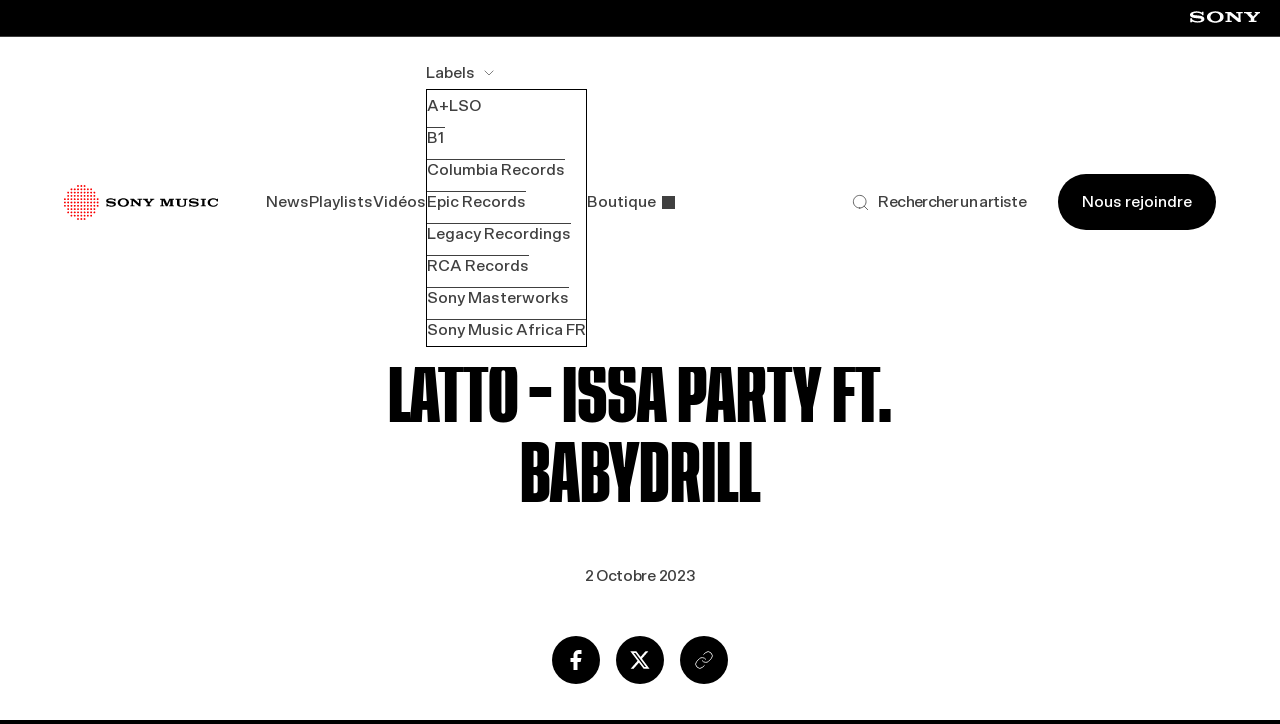

--- FILE ---
content_type: text/html; charset=UTF-8
request_url: https://www.sonymusic.fr/video/latto-issa-party-ft-babydrill/
body_size: 36799
content:
<!doctype html>
<html lang="fr-FR">

<head>
  <meta http-equiv="X-UA-Compatible" content="IE=edge"><script type="text/javascript">(window.NREUM||(NREUM={})).init={privacy:{cookies_enabled:true},ajax:{deny_list:["bam.nr-data.net"]},feature_flags:["soft_nav"],distributed_tracing:{enabled:true}};(window.NREUM||(NREUM={})).loader_config={agentID:"1589159733",accountID:"1101773",trustKey:"1101773",xpid:"VQcHUFFUCxABUVFSDwAGU1ED",licenseKey:"998f751dba",applicationID:"1500811552",browserID:"1589159733"};;/*! For license information please see nr-loader-spa-1.306.0.min.js.LICENSE.txt */
(()=>{var e,t,r={384:(e,t,r)=>{"use strict";r.d(t,{NT:()=>s,US:()=>u,Zm:()=>a,bQ:()=>d,dV:()=>c,pV:()=>l});var n=r(6154),i=r(1863),o=r(1910);const s={beacon:"bam.nr-data.net",errorBeacon:"bam.nr-data.net"};function a(){return n.gm.NREUM||(n.gm.NREUM={}),void 0===n.gm.newrelic&&(n.gm.newrelic=n.gm.NREUM),n.gm.NREUM}function c(){let e=a();return e.o||(e.o={ST:n.gm.setTimeout,SI:n.gm.setImmediate||n.gm.setInterval,CT:n.gm.clearTimeout,XHR:n.gm.XMLHttpRequest,REQ:n.gm.Request,EV:n.gm.Event,PR:n.gm.Promise,MO:n.gm.MutationObserver,FETCH:n.gm.fetch,WS:n.gm.WebSocket},(0,o.i)(...Object.values(e.o))),e}function d(e,t){let r=a();r.initializedAgents??={},t.initializedAt={ms:(0,i.t)(),date:new Date},r.initializedAgents[e]=t}function u(e,t){a()[e]=t}function l(){return function(){let e=a();const t=e.info||{};e.info={beacon:s.beacon,errorBeacon:s.errorBeacon,...t}}(),function(){let e=a();const t=e.init||{};e.init={...t}}(),c(),function(){let e=a();const t=e.loader_config||{};e.loader_config={...t}}(),a()}},782:(e,t,r)=>{"use strict";r.d(t,{T:()=>n});const n=r(860).K7.pageViewTiming},860:(e,t,r)=>{"use strict";r.d(t,{$J:()=>u,K7:()=>c,P3:()=>d,XX:()=>i,Yy:()=>a,df:()=>o,qY:()=>n,v4:()=>s});const n="events",i="jserrors",o="browser/blobs",s="rum",a="browser/logs",c={ajax:"ajax",genericEvents:"generic_events",jserrors:i,logging:"logging",metrics:"metrics",pageAction:"page_action",pageViewEvent:"page_view_event",pageViewTiming:"page_view_timing",sessionReplay:"session_replay",sessionTrace:"session_trace",softNav:"soft_navigations",spa:"spa"},d={[c.pageViewEvent]:1,[c.pageViewTiming]:2,[c.metrics]:3,[c.jserrors]:4,[c.spa]:5,[c.ajax]:6,[c.sessionTrace]:7,[c.softNav]:8,[c.sessionReplay]:9,[c.logging]:10,[c.genericEvents]:11},u={[c.pageViewEvent]:s,[c.pageViewTiming]:n,[c.ajax]:n,[c.spa]:n,[c.softNav]:n,[c.metrics]:i,[c.jserrors]:i,[c.sessionTrace]:o,[c.sessionReplay]:o,[c.logging]:a,[c.genericEvents]:"ins"}},944:(e,t,r)=>{"use strict";r.d(t,{R:()=>i});var n=r(3241);function i(e,t){"function"==typeof console.debug&&(console.debug("New Relic Warning: https://github.com/newrelic/newrelic-browser-agent/blob/main/docs/warning-codes.md#".concat(e),t),(0,n.W)({agentIdentifier:null,drained:null,type:"data",name:"warn",feature:"warn",data:{code:e,secondary:t}}))}},993:(e,t,r)=>{"use strict";r.d(t,{A$:()=>o,ET:()=>s,TZ:()=>a,p_:()=>i});var n=r(860);const i={ERROR:"ERROR",WARN:"WARN",INFO:"INFO",DEBUG:"DEBUG",TRACE:"TRACE"},o={OFF:0,ERROR:1,WARN:2,INFO:3,DEBUG:4,TRACE:5},s="log",a=n.K7.logging},1687:(e,t,r)=>{"use strict";r.d(t,{Ak:()=>d,Ze:()=>f,x3:()=>u});var n=r(3241),i=r(7836),o=r(3606),s=r(860),a=r(2646);const c={};function d(e,t){const r={staged:!1,priority:s.P3[t]||0};l(e),c[e].get(t)||c[e].set(t,r)}function u(e,t){e&&c[e]&&(c[e].get(t)&&c[e].delete(t),p(e,t,!1),c[e].size&&h(e))}function l(e){if(!e)throw new Error("agentIdentifier required");c[e]||(c[e]=new Map)}function f(e="",t="feature",r=!1){if(l(e),!e||!c[e].get(t)||r)return p(e,t);c[e].get(t).staged=!0,h(e)}function h(e){const t=Array.from(c[e]);t.every(([e,t])=>t.staged)&&(t.sort((e,t)=>e[1].priority-t[1].priority),t.forEach(([t])=>{c[e].delete(t),p(e,t)}))}function p(e,t,r=!0){const s=e?i.ee.get(e):i.ee,c=o.i.handlers;if(!s.aborted&&s.backlog&&c){if((0,n.W)({agentIdentifier:e,type:"lifecycle",name:"drain",feature:t}),r){const e=s.backlog[t],r=c[t];if(r){for(let t=0;e&&t<e.length;++t)g(e[t],r);Object.entries(r).forEach(([e,t])=>{Object.values(t||{}).forEach(t=>{t[0]?.on&&t[0]?.context()instanceof a.y&&t[0].on(e,t[1])})})}}s.isolatedBacklog||delete c[t],s.backlog[t]=null,s.emit("drain-"+t,[])}}function g(e,t){var r=e[1];Object.values(t[r]||{}).forEach(t=>{var r=e[0];if(t[0]===r){var n=t[1],i=e[3],o=e[2];n.apply(i,o)}})}},1741:(e,t,r)=>{"use strict";r.d(t,{W:()=>o});var n=r(944),i=r(4261);class o{#e(e,...t){if(this[e]!==o.prototype[e])return this[e](...t);(0,n.R)(35,e)}addPageAction(e,t){return this.#e(i.hG,e,t)}register(e){return this.#e(i.eY,e)}recordCustomEvent(e,t){return this.#e(i.fF,e,t)}setPageViewName(e,t){return this.#e(i.Fw,e,t)}setCustomAttribute(e,t,r){return this.#e(i.cD,e,t,r)}noticeError(e,t){return this.#e(i.o5,e,t)}setUserId(e){return this.#e(i.Dl,e)}setApplicationVersion(e){return this.#e(i.nb,e)}setErrorHandler(e){return this.#e(i.bt,e)}addRelease(e,t){return this.#e(i.k6,e,t)}log(e,t){return this.#e(i.$9,e,t)}start(){return this.#e(i.d3)}finished(e){return this.#e(i.BL,e)}recordReplay(){return this.#e(i.CH)}pauseReplay(){return this.#e(i.Tb)}addToTrace(e){return this.#e(i.U2,e)}setCurrentRouteName(e){return this.#e(i.PA,e)}interaction(e){return this.#e(i.dT,e)}wrapLogger(e,t,r){return this.#e(i.Wb,e,t,r)}measure(e,t){return this.#e(i.V1,e,t)}consent(e){return this.#e(i.Pv,e)}}},1863:(e,t,r)=>{"use strict";function n(){return Math.floor(performance.now())}r.d(t,{t:()=>n})},1910:(e,t,r)=>{"use strict";r.d(t,{i:()=>o});var n=r(944);const i=new Map;function o(...e){return e.every(e=>{if(i.has(e))return i.get(e);const t="function"==typeof e?e.toString():"",r=t.includes("[native code]"),o=t.includes("nrWrapper");return r||o||(0,n.R)(64,e?.name||t),i.set(e,r),r})}},2555:(e,t,r)=>{"use strict";r.d(t,{D:()=>a,f:()=>s});var n=r(384),i=r(8122);const o={beacon:n.NT.beacon,errorBeacon:n.NT.errorBeacon,licenseKey:void 0,applicationID:void 0,sa:void 0,queueTime:void 0,applicationTime:void 0,ttGuid:void 0,user:void 0,account:void 0,product:void 0,extra:void 0,jsAttributes:{},userAttributes:void 0,atts:void 0,transactionName:void 0,tNamePlain:void 0};function s(e){try{return!!e.licenseKey&&!!e.errorBeacon&&!!e.applicationID}catch(e){return!1}}const a=e=>(0,i.a)(e,o)},2614:(e,t,r)=>{"use strict";r.d(t,{BB:()=>s,H3:()=>n,g:()=>d,iL:()=>c,tS:()=>a,uh:()=>i,wk:()=>o});const n="NRBA",i="SESSION",o=144e5,s=18e5,a={STARTED:"session-started",PAUSE:"session-pause",RESET:"session-reset",RESUME:"session-resume",UPDATE:"session-update"},c={SAME_TAB:"same-tab",CROSS_TAB:"cross-tab"},d={OFF:0,FULL:1,ERROR:2}},2646:(e,t,r)=>{"use strict";r.d(t,{y:()=>n});class n{constructor(e){this.contextId=e}}},2843:(e,t,r)=>{"use strict";r.d(t,{G:()=>o,u:()=>i});var n=r(3878);function i(e,t=!1,r,i){(0,n.DD)("visibilitychange",function(){if(t)return void("hidden"===document.visibilityState&&e());e(document.visibilityState)},r,i)}function o(e,t,r){(0,n.sp)("pagehide",e,t,r)}},3241:(e,t,r)=>{"use strict";r.d(t,{W:()=>o});var n=r(6154);const i="newrelic";function o(e={}){try{n.gm.dispatchEvent(new CustomEvent(i,{detail:e}))}catch(e){}}},3304:(e,t,r)=>{"use strict";r.d(t,{A:()=>o});var n=r(7836);const i=()=>{const e=new WeakSet;return(t,r)=>{if("object"==typeof r&&null!==r){if(e.has(r))return;e.add(r)}return r}};function o(e){try{return JSON.stringify(e,i())??""}catch(e){try{n.ee.emit("internal-error",[e])}catch(e){}return""}}},3333:(e,t,r)=>{"use strict";r.d(t,{$v:()=>u,TZ:()=>n,Xh:()=>c,Zp:()=>i,kd:()=>d,mq:()=>a,nf:()=>s,qN:()=>o});const n=r(860).K7.genericEvents,i=["auxclick","click","copy","keydown","paste","scrollend"],o=["focus","blur"],s=4,a=1e3,c=2e3,d=["PageAction","UserAction","BrowserPerformance"],u={RESOURCES:"experimental.resources",REGISTER:"register"}},3434:(e,t,r)=>{"use strict";r.d(t,{Jt:()=>o,YM:()=>d});var n=r(7836),i=r(5607);const o="nr@original:".concat(i.W),s=50;var a=Object.prototype.hasOwnProperty,c=!1;function d(e,t){return e||(e=n.ee),r.inPlace=function(e,t,n,i,o){n||(n="");const s="-"===n.charAt(0);for(let a=0;a<t.length;a++){const c=t[a],d=e[c];l(d)||(e[c]=r(d,s?c+n:n,i,c,o))}},r.flag=o,r;function r(t,r,n,c,d){return l(t)?t:(r||(r=""),nrWrapper[o]=t,function(e,t,r){if(Object.defineProperty&&Object.keys)try{return Object.keys(e).forEach(function(r){Object.defineProperty(t,r,{get:function(){return e[r]},set:function(t){return e[r]=t,t}})}),t}catch(e){u([e],r)}for(var n in e)a.call(e,n)&&(t[n]=e[n])}(t,nrWrapper,e),nrWrapper);function nrWrapper(){var o,a,l,f;let h;try{a=this,o=[...arguments],l="function"==typeof n?n(o,a):n||{}}catch(t){u([t,"",[o,a,c],l],e)}i(r+"start",[o,a,c],l,d);const p=performance.now();let g;try{return f=t.apply(a,o),g=performance.now(),f}catch(e){throw g=performance.now(),i(r+"err",[o,a,e],l,d),h=e,h}finally{const e=g-p,t={start:p,end:g,duration:e,isLongTask:e>=s,methodName:c,thrownError:h};t.isLongTask&&i("long-task",[t,a],l,d),i(r+"end",[o,a,f],l,d)}}}function i(r,n,i,o){if(!c||t){var s=c;c=!0;try{e.emit(r,n,i,t,o)}catch(t){u([t,r,n,i],e)}c=s}}}function u(e,t){t||(t=n.ee);try{t.emit("internal-error",e)}catch(e){}}function l(e){return!(e&&"function"==typeof e&&e.apply&&!e[o])}},3606:(e,t,r)=>{"use strict";r.d(t,{i:()=>o});var n=r(9908);o.on=s;var i=o.handlers={};function o(e,t,r,o){s(o||n.d,i,e,t,r)}function s(e,t,r,i,o){o||(o="feature"),e||(e=n.d);var s=t[o]=t[o]||{};(s[r]=s[r]||[]).push([e,i])}},3738:(e,t,r)=>{"use strict";r.d(t,{He:()=>i,Kp:()=>a,Lc:()=>d,Rz:()=>u,TZ:()=>n,bD:()=>o,d3:()=>s,jx:()=>l,sl:()=>f,uP:()=>c});const n=r(860).K7.sessionTrace,i="bstResource",o="resource",s="-start",a="-end",c="fn"+s,d="fn"+a,u="pushState",l=1e3,f=3e4},3785:(e,t,r)=>{"use strict";r.d(t,{R:()=>c,b:()=>d});var n=r(9908),i=r(1863),o=r(860),s=r(3969),a=r(993);function c(e,t,r={},c=a.p_.INFO,d=!0,u,l=(0,i.t)()){(0,n.p)(s.xV,["API/logging/".concat(c.toLowerCase(),"/called")],void 0,o.K7.metrics,e),(0,n.p)(a.ET,[l,t,r,c,d,u],void 0,o.K7.logging,e)}function d(e){return"string"==typeof e&&Object.values(a.p_).some(t=>t===e.toUpperCase().trim())}},3878:(e,t,r)=>{"use strict";function n(e,t){return{capture:e,passive:!1,signal:t}}function i(e,t,r=!1,i){window.addEventListener(e,t,n(r,i))}function o(e,t,r=!1,i){document.addEventListener(e,t,n(r,i))}r.d(t,{DD:()=>o,jT:()=>n,sp:()=>i})},3962:(e,t,r)=>{"use strict";r.d(t,{AM:()=>s,O2:()=>l,OV:()=>o,Qu:()=>f,TZ:()=>c,ih:()=>h,pP:()=>a,t1:()=>u,tC:()=>i,wD:()=>d});var n=r(860);const i=["click","keydown","submit"],o="popstate",s="api",a="initialPageLoad",c=n.K7.softNav,d=5e3,u=500,l={INITIAL_PAGE_LOAD:"",ROUTE_CHANGE:1,UNSPECIFIED:2},f={INTERACTION:1,AJAX:2,CUSTOM_END:3,CUSTOM_TRACER:4},h={IP:"in progress",PF:"pending finish",FIN:"finished",CAN:"cancelled"}},3969:(e,t,r)=>{"use strict";r.d(t,{TZ:()=>n,XG:()=>a,rs:()=>i,xV:()=>s,z_:()=>o});const n=r(860).K7.metrics,i="sm",o="cm",s="storeSupportabilityMetrics",a="storeEventMetrics"},4234:(e,t,r)=>{"use strict";r.d(t,{W:()=>o});var n=r(7836),i=r(1687);class o{constructor(e,t){this.agentIdentifier=e,this.ee=n.ee.get(e),this.featureName=t,this.blocked=!1}deregisterDrain(){(0,i.x3)(this.agentIdentifier,this.featureName)}}},4261:(e,t,r)=>{"use strict";r.d(t,{$9:()=>u,BL:()=>c,CH:()=>p,Dl:()=>x,Fw:()=>w,PA:()=>v,Pl:()=>n,Pv:()=>A,Tb:()=>f,U2:()=>s,V1:()=>E,Wb:()=>T,bt:()=>y,cD:()=>b,d3:()=>R,dT:()=>d,eY:()=>g,fF:()=>h,hG:()=>o,hw:()=>i,k6:()=>a,nb:()=>m,o5:()=>l});const n="api-",i=n+"ixn-",o="addPageAction",s="addToTrace",a="addRelease",c="finished",d="interaction",u="log",l="noticeError",f="pauseReplay",h="recordCustomEvent",p="recordReplay",g="register",m="setApplicationVersion",v="setCurrentRouteName",b="setCustomAttribute",y="setErrorHandler",w="setPageViewName",x="setUserId",R="start",T="wrapLogger",E="measure",A="consent"},4387:(e,t,r)=>{"use strict";function n(e={}){return!(!e.id||!e.name)}function i(e){return"string"==typeof e&&e.trim().length<501||"number"==typeof e}function o(e,t){if(2!==t?.harvestEndpointVersion)return{};const r=t.agentRef.runtime.appMetadata.agents[0].entityGuid;return n(e)?{"source.id":e.id,"source.name":e.name,"source.type":e.type,"parent.id":e.parent?.id||r}:{"entity.guid":r,appId:t.agentRef.info.applicationID}}r.d(t,{Ux:()=>o,c7:()=>n,yo:()=>i})},5205:(e,t,r)=>{"use strict";r.d(t,{j:()=>_});var n=r(384),i=r(1741);var o=r(2555),s=r(3333);const a=e=>{if(!e||"string"!=typeof e)return!1;try{document.createDocumentFragment().querySelector(e)}catch{return!1}return!0};var c=r(2614),d=r(944),u=r(8122);const l="[data-nr-mask]",f=e=>(0,u.a)(e,(()=>{const e={feature_flags:[],experimental:{allow_registered_children:!1,resources:!1},mask_selector:"*",block_selector:"[data-nr-block]",mask_input_options:{color:!1,date:!1,"datetime-local":!1,email:!1,month:!1,number:!1,range:!1,search:!1,tel:!1,text:!1,time:!1,url:!1,week:!1,textarea:!1,select:!1,password:!0}};return{ajax:{deny_list:void 0,block_internal:!0,enabled:!0,autoStart:!0},api:{get allow_registered_children(){return e.feature_flags.includes(s.$v.REGISTER)||e.experimental.allow_registered_children},set allow_registered_children(t){e.experimental.allow_registered_children=t},duplicate_registered_data:!1},browser_consent_mode:{enabled:!1},distributed_tracing:{enabled:void 0,exclude_newrelic_header:void 0,cors_use_newrelic_header:void 0,cors_use_tracecontext_headers:void 0,allowed_origins:void 0},get feature_flags(){return e.feature_flags},set feature_flags(t){e.feature_flags=t},generic_events:{enabled:!0,autoStart:!0},harvest:{interval:30},jserrors:{enabled:!0,autoStart:!0},logging:{enabled:!0,autoStart:!0},metrics:{enabled:!0,autoStart:!0},obfuscate:void 0,page_action:{enabled:!0},page_view_event:{enabled:!0,autoStart:!0},page_view_timing:{enabled:!0,autoStart:!0},performance:{capture_marks:!1,capture_measures:!1,capture_detail:!0,resources:{get enabled(){return e.feature_flags.includes(s.$v.RESOURCES)||e.experimental.resources},set enabled(t){e.experimental.resources=t},asset_types:[],first_party_domains:[],ignore_newrelic:!0}},privacy:{cookies_enabled:!0},proxy:{assets:void 0,beacon:void 0},session:{expiresMs:c.wk,inactiveMs:c.BB},session_replay:{autoStart:!0,enabled:!1,preload:!1,sampling_rate:10,error_sampling_rate:100,collect_fonts:!1,inline_images:!1,fix_stylesheets:!0,mask_all_inputs:!0,get mask_text_selector(){return e.mask_selector},set mask_text_selector(t){a(t)?e.mask_selector="".concat(t,",").concat(l):""===t||null===t?e.mask_selector=l:(0,d.R)(5,t)},get block_class(){return"nr-block"},get ignore_class(){return"nr-ignore"},get mask_text_class(){return"nr-mask"},get block_selector(){return e.block_selector},set block_selector(t){a(t)?e.block_selector+=",".concat(t):""!==t&&(0,d.R)(6,t)},get mask_input_options(){return e.mask_input_options},set mask_input_options(t){t&&"object"==typeof t?e.mask_input_options={...t,password:!0}:(0,d.R)(7,t)}},session_trace:{enabled:!0,autoStart:!0},soft_navigations:{enabled:!0,autoStart:!0},spa:{enabled:!0,autoStart:!0},ssl:void 0,user_actions:{enabled:!0,elementAttributes:["id","className","tagName","type"]}}})());var h=r(6154),p=r(9324);let g=0;const m={buildEnv:p.F3,distMethod:p.Xs,version:p.xv,originTime:h.WN},v={consented:!1},b={appMetadata:{},get consented(){return this.session?.state?.consent||v.consented},set consented(e){v.consented=e},customTransaction:void 0,denyList:void 0,disabled:!1,harvester:void 0,isolatedBacklog:!1,isRecording:!1,loaderType:void 0,maxBytes:3e4,obfuscator:void 0,onerror:void 0,ptid:void 0,releaseIds:{},session:void 0,timeKeeper:void 0,registeredEntities:[],jsAttributesMetadata:{bytes:0},get harvestCount(){return++g}},y=e=>{const t=(0,u.a)(e,b),r=Object.keys(m).reduce((e,t)=>(e[t]={value:m[t],writable:!1,configurable:!0,enumerable:!0},e),{});return Object.defineProperties(t,r)};var w=r(5701);const x=e=>{const t=e.startsWith("http");e+="/",r.p=t?e:"https://"+e};var R=r(7836),T=r(3241);const E={accountID:void 0,trustKey:void 0,agentID:void 0,licenseKey:void 0,applicationID:void 0,xpid:void 0},A=e=>(0,u.a)(e,E),S=new Set;function _(e,t={},r,s){let{init:a,info:c,loader_config:d,runtime:u={},exposed:l=!0}=t;if(!c){const e=(0,n.pV)();a=e.init,c=e.info,d=e.loader_config}e.init=f(a||{}),e.loader_config=A(d||{}),c.jsAttributes??={},h.bv&&(c.jsAttributes.isWorker=!0),e.info=(0,o.D)(c);const p=e.init,g=[c.beacon,c.errorBeacon];S.has(e.agentIdentifier)||(p.proxy.assets&&(x(p.proxy.assets),g.push(p.proxy.assets)),p.proxy.beacon&&g.push(p.proxy.beacon),e.beacons=[...g],function(e){const t=(0,n.pV)();Object.getOwnPropertyNames(i.W.prototype).forEach(r=>{const n=i.W.prototype[r];if("function"!=typeof n||"constructor"===n)return;let o=t[r];e[r]&&!1!==e.exposed&&"micro-agent"!==e.runtime?.loaderType&&(t[r]=(...t)=>{const n=e[r](...t);return o?o(...t):n})})}(e),(0,n.US)("activatedFeatures",w.B),e.runSoftNavOverSpa&&=!0===p.soft_navigations.enabled&&p.feature_flags.includes("soft_nav")),u.denyList=[...p.ajax.deny_list||[],...p.ajax.block_internal?g:[]],u.ptid=e.agentIdentifier,u.loaderType=r,e.runtime=y(u),S.has(e.agentIdentifier)||(e.ee=R.ee.get(e.agentIdentifier),e.exposed=l,(0,T.W)({agentIdentifier:e.agentIdentifier,drained:!!w.B?.[e.agentIdentifier],type:"lifecycle",name:"initialize",feature:void 0,data:e.config})),S.add(e.agentIdentifier)}},5270:(e,t,r)=>{"use strict";r.d(t,{Aw:()=>s,SR:()=>o,rF:()=>a});var n=r(384),i=r(7767);function o(e){return!!(0,n.dV)().o.MO&&(0,i.V)(e)&&!0===e?.session_trace.enabled}function s(e){return!0===e?.session_replay.preload&&o(e)}function a(e,t){try{if("string"==typeof t?.type){if("password"===t.type.toLowerCase())return"*".repeat(e?.length||0);if(void 0!==t?.dataset?.nrUnmask||t?.classList?.contains("nr-unmask"))return e}}catch(e){}return"string"==typeof e?e.replace(/[\S]/g,"*"):"*".repeat(e?.length||0)}},5289:(e,t,r)=>{"use strict";r.d(t,{GG:()=>s,Qr:()=>c,sB:()=>a});var n=r(3878),i=r(6389);function o(){return"undefined"==typeof document||"complete"===document.readyState}function s(e,t){if(o())return e();const r=(0,i.J)(e),s=setInterval(()=>{o()&&(clearInterval(s),r())},500);(0,n.sp)("load",r,t)}function a(e){if(o())return e();(0,n.DD)("DOMContentLoaded",e)}function c(e){if(o())return e();(0,n.sp)("popstate",e)}},5607:(e,t,r)=>{"use strict";r.d(t,{W:()=>n});const n=(0,r(9566).bz)()},5701:(e,t,r)=>{"use strict";r.d(t,{B:()=>o,t:()=>s});var n=r(3241);const i=new Set,o={};function s(e,t){const r=t.agentIdentifier;o[r]??={},e&&"object"==typeof e&&(i.has(r)||(t.ee.emit("rumresp",[e]),o[r]=e,i.add(r),(0,n.W)({agentIdentifier:r,loaded:!0,drained:!0,type:"lifecycle",name:"load",feature:void 0,data:e})))}},6154:(e,t,r)=>{"use strict";r.d(t,{A4:()=>a,OF:()=>u,RI:()=>i,WN:()=>h,bv:()=>o,eN:()=>p,gm:()=>s,lR:()=>f,m:()=>d,mw:()=>c,sb:()=>l});var n=r(1863);const i="undefined"!=typeof window&&!!window.document,o="undefined"!=typeof WorkerGlobalScope&&("undefined"!=typeof self&&self instanceof WorkerGlobalScope&&self.navigator instanceof WorkerNavigator||"undefined"!=typeof globalThis&&globalThis instanceof WorkerGlobalScope&&globalThis.navigator instanceof WorkerNavigator),s=i?window:"undefined"!=typeof WorkerGlobalScope&&("undefined"!=typeof self&&self instanceof WorkerGlobalScope&&self||"undefined"!=typeof globalThis&&globalThis instanceof WorkerGlobalScope&&globalThis),a="complete"===s?.document?.readyState,c=Boolean("hidden"===s?.document?.visibilityState),d=""+s?.location,u=/iPad|iPhone|iPod/.test(s.navigator?.userAgent),l=u&&"undefined"==typeof SharedWorker,f=(()=>{const e=s.navigator?.userAgent?.match(/Firefox[/\s](\d+\.\d+)/);return Array.isArray(e)&&e.length>=2?+e[1]:0})(),h=Date.now()-(0,n.t)(),p=()=>"undefined"!=typeof PerformanceNavigationTiming&&s?.performance?.getEntriesByType("navigation")?.[0]?.responseStart},6344:(e,t,r)=>{"use strict";r.d(t,{BB:()=>u,Qb:()=>l,TZ:()=>i,Ug:()=>s,Vh:()=>o,_s:()=>a,bc:()=>d,yP:()=>c});var n=r(2614);const i=r(860).K7.sessionReplay,o="errorDuringReplay",s=.12,a={DomContentLoaded:0,Load:1,FullSnapshot:2,IncrementalSnapshot:3,Meta:4,Custom:5},c={[n.g.ERROR]:15e3,[n.g.FULL]:3e5,[n.g.OFF]:0},d={RESET:{message:"Session was reset",sm:"Reset"},IMPORT:{message:"Recorder failed to import",sm:"Import"},TOO_MANY:{message:"429: Too Many Requests",sm:"Too-Many"},TOO_BIG:{message:"Payload was too large",sm:"Too-Big"},CROSS_TAB:{message:"Session Entity was set to OFF on another tab",sm:"Cross-Tab"},ENTITLEMENTS:{message:"Session Replay is not allowed and will not be started",sm:"Entitlement"}},u=5e3,l={API:"api",RESUME:"resume",SWITCH_TO_FULL:"switchToFull",INITIALIZE:"initialize",PRELOAD:"preload"}},6389:(e,t,r)=>{"use strict";function n(e,t=500,r={}){const n=r?.leading||!1;let i;return(...r)=>{n&&void 0===i&&(e.apply(this,r),i=setTimeout(()=>{i=clearTimeout(i)},t)),n||(clearTimeout(i),i=setTimeout(()=>{e.apply(this,r)},t))}}function i(e){let t=!1;return(...r)=>{t||(t=!0,e.apply(this,r))}}r.d(t,{J:()=>i,s:()=>n})},6630:(e,t,r)=>{"use strict";r.d(t,{T:()=>n});const n=r(860).K7.pageViewEvent},6774:(e,t,r)=>{"use strict";r.d(t,{T:()=>n});const n=r(860).K7.jserrors},7295:(e,t,r)=>{"use strict";r.d(t,{Xv:()=>s,gX:()=>i,iW:()=>o});var n=[];function i(e){if(!e||o(e))return!1;if(0===n.length)return!0;for(var t=0;t<n.length;t++){var r=n[t];if("*"===r.hostname)return!1;if(a(r.hostname,e.hostname)&&c(r.pathname,e.pathname))return!1}return!0}function o(e){return void 0===e.hostname}function s(e){if(n=[],e&&e.length)for(var t=0;t<e.length;t++){let r=e[t];if(!r)continue;0===r.indexOf("http://")?r=r.substring(7):0===r.indexOf("https://")&&(r=r.substring(8));const i=r.indexOf("/");let o,s;i>0?(o=r.substring(0,i),s=r.substring(i)):(o=r,s="");let[a]=o.split(":");n.push({hostname:a,pathname:s})}}function a(e,t){return!(e.length>t.length)&&t.indexOf(e)===t.length-e.length}function c(e,t){return 0===e.indexOf("/")&&(e=e.substring(1)),0===t.indexOf("/")&&(t=t.substring(1)),""===e||e===t}},7378:(e,t,r)=>{"use strict";r.d(t,{$p:()=>R,BR:()=>b,Kp:()=>x,L3:()=>y,Lc:()=>c,NC:()=>o,SG:()=>u,TZ:()=>i,U6:()=>p,UT:()=>m,d3:()=>w,dT:()=>f,e5:()=>E,gx:()=>v,l9:()=>l,oW:()=>h,op:()=>g,rw:()=>d,tH:()=>A,uP:()=>a,wW:()=>T,xq:()=>s});var n=r(384);const i=r(860).K7.spa,o=["click","submit","keypress","keydown","keyup","change"],s=999,a="fn-start",c="fn-end",d="cb-start",u="api-ixn-",l="remaining",f="interaction",h="spaNode",p="jsonpNode",g="fetch-start",m="fetch-done",v="fetch-body-",b="jsonp-end",y=(0,n.dV)().o.ST,w="-start",x="-end",R="-body",T="cb"+x,E="jsTime",A="fetch"},7485:(e,t,r)=>{"use strict";r.d(t,{D:()=>i});var n=r(6154);function i(e){if(0===(e||"").indexOf("data:"))return{protocol:"data"};try{const t=new URL(e,location.href),r={port:t.port,hostname:t.hostname,pathname:t.pathname,search:t.search,protocol:t.protocol.slice(0,t.protocol.indexOf(":")),sameOrigin:t.protocol===n.gm?.location?.protocol&&t.host===n.gm?.location?.host};return r.port&&""!==r.port||("http:"===t.protocol&&(r.port="80"),"https:"===t.protocol&&(r.port="443")),r.pathname&&""!==r.pathname?r.pathname.startsWith("/")||(r.pathname="/".concat(r.pathname)):r.pathname="/",r}catch(e){return{}}}},7699:(e,t,r)=>{"use strict";r.d(t,{It:()=>o,KC:()=>a,No:()=>i,qh:()=>s});var n=r(860);const i=16e3,o=1e6,s="SESSION_ERROR",a={[n.K7.logging]:!0,[n.K7.genericEvents]:!1,[n.K7.jserrors]:!1,[n.K7.ajax]:!1}},7767:(e,t,r)=>{"use strict";r.d(t,{V:()=>i});var n=r(6154);const i=e=>n.RI&&!0===e?.privacy.cookies_enabled},7836:(e,t,r)=>{"use strict";r.d(t,{P:()=>a,ee:()=>c});var n=r(384),i=r(8990),o=r(2646),s=r(5607);const a="nr@context:".concat(s.W),c=function e(t,r){var n={},s={},u={},l=!1;try{l=16===r.length&&d.initializedAgents?.[r]?.runtime.isolatedBacklog}catch(e){}var f={on:p,addEventListener:p,removeEventListener:function(e,t){var r=n[e];if(!r)return;for(var i=0;i<r.length;i++)r[i]===t&&r.splice(i,1)},emit:function(e,r,n,i,o){!1!==o&&(o=!0);if(c.aborted&&!i)return;t&&o&&t.emit(e,r,n);var a=h(n);g(e).forEach(e=>{e.apply(a,r)});var d=v()[s[e]];d&&d.push([f,e,r,a]);return a},get:m,listeners:g,context:h,buffer:function(e,t){const r=v();if(t=t||"feature",f.aborted)return;Object.entries(e||{}).forEach(([e,n])=>{s[n]=t,t in r||(r[t]=[])})},abort:function(){f._aborted=!0,Object.keys(f.backlog).forEach(e=>{delete f.backlog[e]})},isBuffering:function(e){return!!v()[s[e]]},debugId:r,backlog:l?{}:t&&"object"==typeof t.backlog?t.backlog:{},isolatedBacklog:l};return Object.defineProperty(f,"aborted",{get:()=>{let e=f._aborted||!1;return e||(t&&(e=t.aborted),e)}}),f;function h(e){return e&&e instanceof o.y?e:e?(0,i.I)(e,a,()=>new o.y(a)):new o.y(a)}function p(e,t){n[e]=g(e).concat(t)}function g(e){return n[e]||[]}function m(t){return u[t]=u[t]||e(f,t)}function v(){return f.backlog}}(void 0,"globalEE"),d=(0,n.Zm)();d.ee||(d.ee=c)},8122:(e,t,r)=>{"use strict";r.d(t,{a:()=>i});var n=r(944);function i(e,t){try{if(!e||"object"!=typeof e)return(0,n.R)(3);if(!t||"object"!=typeof t)return(0,n.R)(4);const r=Object.create(Object.getPrototypeOf(t),Object.getOwnPropertyDescriptors(t)),o=0===Object.keys(r).length?e:r;for(let s in o)if(void 0!==e[s])try{if(null===e[s]){r[s]=null;continue}Array.isArray(e[s])&&Array.isArray(t[s])?r[s]=Array.from(new Set([...e[s],...t[s]])):"object"==typeof e[s]&&"object"==typeof t[s]?r[s]=i(e[s],t[s]):r[s]=e[s]}catch(e){r[s]||(0,n.R)(1,e)}return r}catch(e){(0,n.R)(2,e)}}},8139:(e,t,r)=>{"use strict";r.d(t,{u:()=>f});var n=r(7836),i=r(3434),o=r(8990),s=r(6154);const a={},c=s.gm.XMLHttpRequest,d="addEventListener",u="removeEventListener",l="nr@wrapped:".concat(n.P);function f(e){var t=function(e){return(e||n.ee).get("events")}(e);if(a[t.debugId]++)return t;a[t.debugId]=1;var r=(0,i.YM)(t,!0);function f(e){r.inPlace(e,[d,u],"-",p)}function p(e,t){return e[1]}return"getPrototypeOf"in Object&&(s.RI&&h(document,f),c&&h(c.prototype,f),h(s.gm,f)),t.on(d+"-start",function(e,t){var n=e[1];if(null!==n&&("function"==typeof n||"object"==typeof n)&&"newrelic"!==e[0]){var i=(0,o.I)(n,l,function(){var e={object:function(){if("function"!=typeof n.handleEvent)return;return n.handleEvent.apply(n,arguments)},function:n}[typeof n];return e?r(e,"fn-",null,e.name||"anonymous"):n});this.wrapped=e[1]=i}}),t.on(u+"-start",function(e){e[1]=this.wrapped||e[1]}),t}function h(e,t,...r){let n=e;for(;"object"==typeof n&&!Object.prototype.hasOwnProperty.call(n,d);)n=Object.getPrototypeOf(n);n&&t(n,...r)}},8374:(e,t,r)=>{r.nc=(()=>{try{return document?.currentScript?.nonce}catch(e){}return""})()},8990:(e,t,r)=>{"use strict";r.d(t,{I:()=>i});var n=Object.prototype.hasOwnProperty;function i(e,t,r){if(n.call(e,t))return e[t];var i=r();if(Object.defineProperty&&Object.keys)try{return Object.defineProperty(e,t,{value:i,writable:!0,enumerable:!1}),i}catch(e){}return e[t]=i,i}},9300:(e,t,r)=>{"use strict";r.d(t,{T:()=>n});const n=r(860).K7.ajax},9324:(e,t,r)=>{"use strict";r.d(t,{AJ:()=>s,F3:()=>i,Xs:()=>o,Yq:()=>a,xv:()=>n});const n="1.306.0",i="PROD",o="CDN",s="@newrelic/rrweb",a="1.0.1"},9566:(e,t,r)=>{"use strict";r.d(t,{LA:()=>a,ZF:()=>c,bz:()=>s,el:()=>d});var n=r(6154);const i="xxxxxxxx-xxxx-4xxx-yxxx-xxxxxxxxxxxx";function o(e,t){return e?15&e[t]:16*Math.random()|0}function s(){const e=n.gm?.crypto||n.gm?.msCrypto;let t,r=0;return e&&e.getRandomValues&&(t=e.getRandomValues(new Uint8Array(30))),i.split("").map(e=>"x"===e?o(t,r++).toString(16):"y"===e?(3&o()|8).toString(16):e).join("")}function a(e){const t=n.gm?.crypto||n.gm?.msCrypto;let r,i=0;t&&t.getRandomValues&&(r=t.getRandomValues(new Uint8Array(e)));const s=[];for(var a=0;a<e;a++)s.push(o(r,i++).toString(16));return s.join("")}function c(){return a(16)}function d(){return a(32)}},9908:(e,t,r)=>{"use strict";r.d(t,{d:()=>n,p:()=>i});var n=r(7836).ee.get("handle");function i(e,t,r,i,o){o?(o.buffer([e],i),o.emit(e,t,r)):(n.buffer([e],i),n.emit(e,t,r))}}},n={};function i(e){var t=n[e];if(void 0!==t)return t.exports;var o=n[e]={exports:{}};return r[e](o,o.exports,i),o.exports}i.m=r,i.d=(e,t)=>{for(var r in t)i.o(t,r)&&!i.o(e,r)&&Object.defineProperty(e,r,{enumerable:!0,get:t[r]})},i.f={},i.e=e=>Promise.all(Object.keys(i.f).reduce((t,r)=>(i.f[r](e,t),t),[])),i.u=e=>({212:"nr-spa-compressor",249:"nr-spa-recorder",478:"nr-spa"}[e]+"-1.306.0.min.js"),i.o=(e,t)=>Object.prototype.hasOwnProperty.call(e,t),e={},t="NRBA-1.306.0.PROD:",i.l=(r,n,o,s)=>{if(e[r])e[r].push(n);else{var a,c;if(void 0!==o)for(var d=document.getElementsByTagName("script"),u=0;u<d.length;u++){var l=d[u];if(l.getAttribute("src")==r||l.getAttribute("data-webpack")==t+o){a=l;break}}if(!a){c=!0;var f={478:"sha512-aOsrvCAZ97m4mi9/Q4P4Dl7seaB7sOFJOs8qmPK71B7CWoc9bXc5a5319PV5PSQ3SmEq++JW0qpaiKWV7MTLEg==",249:"sha512-nPxm1wa+eWrD9VPj39BAOPa200tURpQREipOlSDpePq/R8Y4hd4lO6tDy6C/6jm/J54CUHnLYeGyLZ/GIlo7gg==",212:"sha512-zcA2FBsG3fy6K+G9+4J1T2M6AmHuICGsq35BrGWu1rmRJwYBUqdOhAAxJkXYpoBy/9vKZ7LBcGpOEjABpjEWCQ=="};(a=document.createElement("script")).charset="utf-8",i.nc&&a.setAttribute("nonce",i.nc),a.setAttribute("data-webpack",t+o),a.src=r,0!==a.src.indexOf(window.location.origin+"/")&&(a.crossOrigin="anonymous"),f[s]&&(a.integrity=f[s])}e[r]=[n];var h=(t,n)=>{a.onerror=a.onload=null,clearTimeout(p);var i=e[r];if(delete e[r],a.parentNode&&a.parentNode.removeChild(a),i&&i.forEach(e=>e(n)),t)return t(n)},p=setTimeout(h.bind(null,void 0,{type:"timeout",target:a}),12e4);a.onerror=h.bind(null,a.onerror),a.onload=h.bind(null,a.onload),c&&document.head.appendChild(a)}},i.r=e=>{"undefined"!=typeof Symbol&&Symbol.toStringTag&&Object.defineProperty(e,Symbol.toStringTag,{value:"Module"}),Object.defineProperty(e,"__esModule",{value:!0})},i.p="https://js-agent.newrelic.com/",(()=>{var e={38:0,788:0};i.f.j=(t,r)=>{var n=i.o(e,t)?e[t]:void 0;if(0!==n)if(n)r.push(n[2]);else{var o=new Promise((r,i)=>n=e[t]=[r,i]);r.push(n[2]=o);var s=i.p+i.u(t),a=new Error;i.l(s,r=>{if(i.o(e,t)&&(0!==(n=e[t])&&(e[t]=void 0),n)){var o=r&&("load"===r.type?"missing":r.type),s=r&&r.target&&r.target.src;a.message="Loading chunk "+t+" failed: ("+o+": "+s+")",a.name="ChunkLoadError",a.type=o,a.request=s,n[1](a)}},"chunk-"+t,t)}};var t=(t,r)=>{var n,o,[s,a,c]=r,d=0;if(s.some(t=>0!==e[t])){for(n in a)i.o(a,n)&&(i.m[n]=a[n]);if(c)c(i)}for(t&&t(r);d<s.length;d++)o=s[d],i.o(e,o)&&e[o]&&e[o][0](),e[o]=0},r=self["webpackChunk:NRBA-1.306.0.PROD"]=self["webpackChunk:NRBA-1.306.0.PROD"]||[];r.forEach(t.bind(null,0)),r.push=t.bind(null,r.push.bind(r))})(),(()=>{"use strict";i(8374);var e=i(9566),t=i(1741);class r extends t.W{agentIdentifier=(0,e.LA)(16)}var n=i(860);const o=Object.values(n.K7);var s=i(5205);var a=i(9908),c=i(1863),d=i(4261),u=i(3241),l=i(944),f=i(5701),h=i(3969);function p(e,t,i,o){const s=o||i;!s||s[e]&&s[e]!==r.prototype[e]||(s[e]=function(){(0,a.p)(h.xV,["API/"+e+"/called"],void 0,n.K7.metrics,i.ee),(0,u.W)({agentIdentifier:i.agentIdentifier,drained:!!f.B?.[i.agentIdentifier],type:"data",name:"api",feature:d.Pl+e,data:{}});try{return t.apply(this,arguments)}catch(e){(0,l.R)(23,e)}})}function g(e,t,r,n,i){const o=e.info;null===r?delete o.jsAttributes[t]:o.jsAttributes[t]=r,(i||null===r)&&(0,a.p)(d.Pl+n,[(0,c.t)(),t,r],void 0,"session",e.ee)}var m=i(1687),v=i(4234),b=i(5289),y=i(6154),w=i(5270),x=i(7767),R=i(6389),T=i(7699);class E extends v.W{constructor(e,t){super(e.agentIdentifier,t),this.agentRef=e,this.abortHandler=void 0,this.featAggregate=void 0,this.loadedSuccessfully=void 0,this.onAggregateImported=new Promise(e=>{this.loadedSuccessfully=e}),this.deferred=Promise.resolve(),!1===e.init[this.featureName].autoStart?this.deferred=new Promise((t,r)=>{this.ee.on("manual-start-all",(0,R.J)(()=>{(0,m.Ak)(e.agentIdentifier,this.featureName),t()}))}):(0,m.Ak)(e.agentIdentifier,t)}importAggregator(e,t,r={}){if(this.featAggregate)return;const n=async()=>{let n;await this.deferred;try{if((0,x.V)(e.init)){const{setupAgentSession:t}=await i.e(478).then(i.bind(i,8766));n=t(e)}}catch(e){(0,l.R)(20,e),this.ee.emit("internal-error",[e]),(0,a.p)(T.qh,[e],void 0,this.featureName,this.ee)}try{if(!this.#t(this.featureName,n,e.init))return(0,m.Ze)(this.agentIdentifier,this.featureName),void this.loadedSuccessfully(!1);const{Aggregate:i}=await t();this.featAggregate=new i(e,r),e.runtime.harvester.initializedAggregates.push(this.featAggregate),this.loadedSuccessfully(!0)}catch(e){(0,l.R)(34,e),this.abortHandler?.(),(0,m.Ze)(this.agentIdentifier,this.featureName,!0),this.loadedSuccessfully(!1),this.ee&&this.ee.abort()}};y.RI?(0,b.GG)(()=>n(),!0):n()}#t(e,t,r){if(this.blocked)return!1;switch(e){case n.K7.sessionReplay:return(0,w.SR)(r)&&!!t;case n.K7.sessionTrace:return!!t;default:return!0}}}var A=i(6630),S=i(2614);class _ extends E{static featureName=A.T;constructor(e){var t;super(e,A.T),this.setupInspectionEvents(e.agentIdentifier),t=e,p(d.Fw,function(e,r){"string"==typeof e&&("/"!==e.charAt(0)&&(e="/"+e),t.runtime.customTransaction=(r||"http://custom.transaction")+e,(0,a.p)(d.Pl+d.Fw,[(0,c.t)()],void 0,void 0,t.ee))},t),this.importAggregator(e,()=>i.e(478).then(i.bind(i,2467)))}setupInspectionEvents(e){const t=(t,r)=>{t&&(0,u.W)({agentIdentifier:e,timeStamp:t.timeStamp,loaded:"complete"===t.target.readyState,type:"window",name:r,data:t.target.location+""})};(0,b.sB)(e=>{t(e,"DOMContentLoaded")}),(0,b.GG)(e=>{t(e,"load")}),(0,b.Qr)(e=>{t(e,"navigate")}),this.ee.on(S.tS.UPDATE,(t,r)=>{(0,u.W)({agentIdentifier:e,type:"lifecycle",name:"session",data:r})})}}var O=i(384);var N=i(2843),I=i(782);class P extends E{static featureName=I.T;constructor(e){super(e,I.T),y.RI&&((0,N.u)(()=>(0,a.p)("docHidden",[(0,c.t)()],void 0,I.T,this.ee),!0),(0,N.G)(()=>(0,a.p)("winPagehide",[(0,c.t)()],void 0,I.T,this.ee)),this.importAggregator(e,()=>i.e(478).then(i.bind(i,9917))))}}class j extends E{static featureName=h.TZ;constructor(e){super(e,h.TZ),y.RI&&document.addEventListener("securitypolicyviolation",e=>{(0,a.p)(h.xV,["Generic/CSPViolation/Detected"],void 0,this.featureName,this.ee)}),this.importAggregator(e,()=>i.e(478).then(i.bind(i,6555)))}}var k=i(6774),C=i(3878),D=i(3304);class L{constructor(e,t,r,n,i){this.name="UncaughtError",this.message="string"==typeof e?e:(0,D.A)(e),this.sourceURL=t,this.line=r,this.column=n,this.__newrelic=i}}function M(e){return K(e)?e:new L(void 0!==e?.message?e.message:e,e?.filename||e?.sourceURL,e?.lineno||e?.line,e?.colno||e?.col,e?.__newrelic,e?.cause)}function H(e){const t="Unhandled Promise Rejection: ";if(!e?.reason)return;if(K(e.reason)){try{e.reason.message.startsWith(t)||(e.reason.message=t+e.reason.message)}catch(e){}return M(e.reason)}const r=M(e.reason);return(r.message||"").startsWith(t)||(r.message=t+r.message),r}function B(e){if(e.error instanceof SyntaxError&&!/:\d+$/.test(e.error.stack?.trim())){const t=new L(e.message,e.filename,e.lineno,e.colno,e.error.__newrelic,e.cause);return t.name=SyntaxError.name,t}return K(e.error)?e.error:M(e)}function K(e){return e instanceof Error&&!!e.stack}function W(e,t,r,i,o=(0,c.t)()){"string"==typeof e&&(e=new Error(e)),(0,a.p)("err",[e,o,!1,t,r.runtime.isRecording,void 0,i],void 0,n.K7.jserrors,r.ee),(0,a.p)("uaErr",[],void 0,n.K7.genericEvents,r.ee)}var U=i(4387),F=i(993),V=i(3785);function G(e,{customAttributes:t={},level:r=F.p_.INFO}={},n,i,o=(0,c.t)()){(0,V.R)(n.ee,e,t,r,!1,i,o)}function z(e,t,r,i,o=(0,c.t)()){(0,a.p)(d.Pl+d.hG,[o,e,t,i],void 0,n.K7.genericEvents,r.ee)}function Z(e,t,r,i,o=(0,c.t)()){const{start:s,end:u,customAttributes:f}=t||{},h={customAttributes:f||{}};if("object"!=typeof h.customAttributes||"string"!=typeof e||0===e.length)return void(0,l.R)(57);const p=(e,t)=>null==e?t:"number"==typeof e?e:e instanceof PerformanceMark?e.startTime:Number.NaN;if(h.start=p(s,0),h.end=p(u,o),Number.isNaN(h.start)||Number.isNaN(h.end))(0,l.R)(57);else{if(h.duration=h.end-h.start,!(h.duration<0))return(0,a.p)(d.Pl+d.V1,[h,e,i],void 0,n.K7.genericEvents,r.ee),h;(0,l.R)(58)}}function q(e,t={},r,i,o=(0,c.t)()){(0,a.p)(d.Pl+d.fF,[o,e,t,i],void 0,n.K7.genericEvents,r.ee)}function X(e){p(d.eY,function(t){return Y(e,t)},e)}function Y(e,t,r){const i={};(0,l.R)(54,"newrelic.register"),t||={},t.type="MFE",t.licenseKey||=e.info.licenseKey,t.blocked=!1,t.parent=r||{};let o=()=>{};const s=e.runtime.registeredEntities,d=s.find(({metadata:{target:{id:e,name:r}}})=>e===t.id);if(d)return d.metadata.target.name!==t.name&&(d.metadata.target.name=t.name),d;const u=e=>{t.blocked=!0,o=e};e.init.api.allow_registered_children||u((0,R.J)(()=>(0,l.R)(55))),(0,U.c7)(t)||u((0,R.J)(()=>(0,l.R)(48,t))),(0,U.yo)(t.id)&&(0,U.yo)(t.name)||u((0,R.J)(()=>(0,l.R)(48,t)));const f={addPageAction:(r,n={})=>m(z,[r,{...i,...n},e],t),log:(r,n={})=>m(G,[r,{...n,customAttributes:{...i,...n.customAttributes||{}}},e],t),measure:(r,n={})=>m(Z,[r,{...n,customAttributes:{...i,...n.customAttributes||{}}},e],t),noticeError:(r,n={})=>m(W,[r,{...i,...n},e],t),register:(t={})=>m(Y,[e,t],f.metadata.target),recordCustomEvent:(r,n={})=>m(q,[r,{...i,...n},e],t),setApplicationVersion:e=>g("application.version",e),setCustomAttribute:(e,t)=>g(e,t),setUserId:e=>g("enduser.id",e),metadata:{customAttributes:i,target:t}},p=()=>(t.blocked&&o(),t.blocked);p()||s.push(f);const g=(e,t)=>{p()||(i[e]=t)},m=(t,r,i)=>{if(p())return;const o=(0,c.t)();(0,a.p)(h.xV,["API/register/".concat(t.name,"/called")],void 0,n.K7.metrics,e.ee);try{return e.init.api.duplicate_registered_data&&"register"!==t.name&&t(...r,void 0,o),t(...r,i,o)}catch(e){(0,l.R)(50,e)}};return f}class J extends E{static featureName=k.T;constructor(e){var t;super(e,k.T),t=e,p(d.o5,(e,r)=>W(e,r,t),t),function(e){p(d.bt,function(t){e.runtime.onerror=t},e)}(e),function(e){let t=0;p(d.k6,function(e,r){++t>10||(this.runtime.releaseIds[e.slice(-200)]=(""+r).slice(-200))},e)}(e),X(e);try{this.removeOnAbort=new AbortController}catch(e){}this.ee.on("internal-error",(t,r)=>{this.abortHandler&&(0,a.p)("ierr",[M(t),(0,c.t)(),!0,{},e.runtime.isRecording,r],void 0,this.featureName,this.ee)}),y.gm.addEventListener("unhandledrejection",t=>{this.abortHandler&&(0,a.p)("err",[H(t),(0,c.t)(),!1,{unhandledPromiseRejection:1},e.runtime.isRecording],void 0,this.featureName,this.ee)},(0,C.jT)(!1,this.removeOnAbort?.signal)),y.gm.addEventListener("error",t=>{this.abortHandler&&(0,a.p)("err",[B(t),(0,c.t)(),!1,{},e.runtime.isRecording],void 0,this.featureName,this.ee)},(0,C.jT)(!1,this.removeOnAbort?.signal)),this.abortHandler=this.#r,this.importAggregator(e,()=>i.e(478).then(i.bind(i,2176)))}#r(){this.removeOnAbort?.abort(),this.abortHandler=void 0}}var Q=i(8990);let ee=1;function te(e){const t=typeof e;return!e||"object"!==t&&"function"!==t?-1:e===y.gm?0:(0,Q.I)(e,"nr@id",function(){return ee++})}function re(e){if("string"==typeof e&&e.length)return e.length;if("object"==typeof e){if("undefined"!=typeof ArrayBuffer&&e instanceof ArrayBuffer&&e.byteLength)return e.byteLength;if("undefined"!=typeof Blob&&e instanceof Blob&&e.size)return e.size;if(!("undefined"!=typeof FormData&&e instanceof FormData))try{return(0,D.A)(e).length}catch(e){return}}}var ne=i(8139),ie=i(7836),oe=i(3434);const se={},ae=["open","send"];function ce(e){var t=e||ie.ee;const r=function(e){return(e||ie.ee).get("xhr")}(t);if(void 0===y.gm.XMLHttpRequest)return r;if(se[r.debugId]++)return r;se[r.debugId]=1,(0,ne.u)(t);var n=(0,oe.YM)(r),i=y.gm.XMLHttpRequest,o=y.gm.MutationObserver,s=y.gm.Promise,a=y.gm.setInterval,c="readystatechange",d=["onload","onerror","onabort","onloadstart","onloadend","onprogress","ontimeout"],u=[],f=y.gm.XMLHttpRequest=function(e){const t=new i(e),o=r.context(t);try{r.emit("new-xhr",[t],o),t.addEventListener(c,(s=o,function(){var e=this;e.readyState>3&&!s.resolved&&(s.resolved=!0,r.emit("xhr-resolved",[],e)),n.inPlace(e,d,"fn-",b)}),(0,C.jT)(!1))}catch(e){(0,l.R)(15,e);try{r.emit("internal-error",[e])}catch(e){}}var s;return t};function h(e,t){n.inPlace(t,["onreadystatechange"],"fn-",b)}if(function(e,t){for(var r in e)t[r]=e[r]}(i,f),f.prototype=i.prototype,n.inPlace(f.prototype,ae,"-xhr-",b),r.on("send-xhr-start",function(e,t){h(e,t),function(e){u.push(e),o&&(p?p.then(v):a?a(v):(g=-g,m.data=g))}(t)}),r.on("open-xhr-start",h),o){var p=s&&s.resolve();if(!a&&!s){var g=1,m=document.createTextNode(g);new o(v).observe(m,{characterData:!0})}}else t.on("fn-end",function(e){e[0]&&e[0].type===c||v()});function v(){for(var e=0;e<u.length;e++)h(0,u[e]);u.length&&(u=[])}function b(e,t){return t}return r}var de="fetch-",ue=de+"body-",le=["arrayBuffer","blob","json","text","formData"],fe=y.gm.Request,he=y.gm.Response,pe="prototype";const ge={};function me(e){const t=function(e){return(e||ie.ee).get("fetch")}(e);if(!(fe&&he&&y.gm.fetch))return t;if(ge[t.debugId]++)return t;function r(e,r,n){var i=e[r];"function"==typeof i&&(e[r]=function(){var e,r=[...arguments],o={};t.emit(n+"before-start",[r],o),o[ie.P]&&o[ie.P].dt&&(e=o[ie.P].dt);var s=i.apply(this,r);return t.emit(n+"start",[r,e],s),s.then(function(e){return t.emit(n+"end",[null,e],s),e},function(e){throw t.emit(n+"end",[e],s),e})})}return ge[t.debugId]=1,le.forEach(e=>{r(fe[pe],e,ue),r(he[pe],e,ue)}),r(y.gm,"fetch",de),t.on(de+"end",function(e,r){var n=this;if(r){var i=r.headers.get("content-length");null!==i&&(n.rxSize=i),t.emit(de+"done",[null,r],n)}else t.emit(de+"done",[e],n)}),t}var ve=i(7485);class be{constructor(e){this.agentRef=e}generateTracePayload(t){const r=this.agentRef.loader_config;if(!this.shouldGenerateTrace(t)||!r)return null;var n=(r.accountID||"").toString()||null,i=(r.agentID||"").toString()||null,o=(r.trustKey||"").toString()||null;if(!n||!i)return null;var s=(0,e.ZF)(),a=(0,e.el)(),c=Date.now(),d={spanId:s,traceId:a,timestamp:c};return(t.sameOrigin||this.isAllowedOrigin(t)&&this.useTraceContextHeadersForCors())&&(d.traceContextParentHeader=this.generateTraceContextParentHeader(s,a),d.traceContextStateHeader=this.generateTraceContextStateHeader(s,c,n,i,o)),(t.sameOrigin&&!this.excludeNewrelicHeader()||!t.sameOrigin&&this.isAllowedOrigin(t)&&this.useNewrelicHeaderForCors())&&(d.newrelicHeader=this.generateTraceHeader(s,a,c,n,i,o)),d}generateTraceContextParentHeader(e,t){return"00-"+t+"-"+e+"-01"}generateTraceContextStateHeader(e,t,r,n,i){return i+"@nr=0-1-"+r+"-"+n+"-"+e+"----"+t}generateTraceHeader(e,t,r,n,i,o){if(!("function"==typeof y.gm?.btoa))return null;var s={v:[0,1],d:{ty:"Browser",ac:n,ap:i,id:e,tr:t,ti:r}};return o&&n!==o&&(s.d.tk=o),btoa((0,D.A)(s))}shouldGenerateTrace(e){return this.agentRef.init?.distributed_tracing?.enabled&&this.isAllowedOrigin(e)}isAllowedOrigin(e){var t=!1;const r=this.agentRef.init?.distributed_tracing;if(e.sameOrigin)t=!0;else if(r?.allowed_origins instanceof Array)for(var n=0;n<r.allowed_origins.length;n++){var i=(0,ve.D)(r.allowed_origins[n]);if(e.hostname===i.hostname&&e.protocol===i.protocol&&e.port===i.port){t=!0;break}}return t}excludeNewrelicHeader(){var e=this.agentRef.init?.distributed_tracing;return!!e&&!!e.exclude_newrelic_header}useNewrelicHeaderForCors(){var e=this.agentRef.init?.distributed_tracing;return!!e&&!1!==e.cors_use_newrelic_header}useTraceContextHeadersForCors(){var e=this.agentRef.init?.distributed_tracing;return!!e&&!!e.cors_use_tracecontext_headers}}var ye=i(9300),we=i(7295);function xe(e){return"string"==typeof e?e:e instanceof(0,O.dV)().o.REQ?e.url:y.gm?.URL&&e instanceof URL?e.href:void 0}var Re=["load","error","abort","timeout"],Te=Re.length,Ee=(0,O.dV)().o.REQ,Ae=(0,O.dV)().o.XHR;const Se="X-NewRelic-App-Data";class _e extends E{static featureName=ye.T;constructor(e){super(e,ye.T),this.dt=new be(e),this.handler=(e,t,r,n)=>(0,a.p)(e,t,r,n,this.ee);try{const e={xmlhttprequest:"xhr",fetch:"fetch",beacon:"beacon"};y.gm?.performance?.getEntriesByType("resource").forEach(t=>{if(t.initiatorType in e&&0!==t.responseStatus){const r={status:t.responseStatus},i={rxSize:t.transferSize,duration:Math.floor(t.duration),cbTime:0};Oe(r,t.name),this.handler("xhr",[r,i,t.startTime,t.responseEnd,e[t.initiatorType]],void 0,n.K7.ajax)}})}catch(e){}me(this.ee),ce(this.ee),function(e,t,r,i){function o(e){var t=this;t.totalCbs=0,t.called=0,t.cbTime=0,t.end=E,t.ended=!1,t.xhrGuids={},t.lastSize=null,t.loadCaptureCalled=!1,t.params=this.params||{},t.metrics=this.metrics||{},t.latestLongtaskEnd=0,e.addEventListener("load",function(r){A(t,e)},(0,C.jT)(!1)),y.lR||e.addEventListener("progress",function(e){t.lastSize=e.loaded},(0,C.jT)(!1))}function s(e){this.params={method:e[0]},Oe(this,e[1]),this.metrics={}}function d(t,r){e.loader_config.xpid&&this.sameOrigin&&r.setRequestHeader("X-NewRelic-ID",e.loader_config.xpid);var n=i.generateTracePayload(this.parsedOrigin);if(n){var o=!1;n.newrelicHeader&&(r.setRequestHeader("newrelic",n.newrelicHeader),o=!0),n.traceContextParentHeader&&(r.setRequestHeader("traceparent",n.traceContextParentHeader),n.traceContextStateHeader&&r.setRequestHeader("tracestate",n.traceContextStateHeader),o=!0),o&&(this.dt=n)}}function u(e,r){var n=this.metrics,i=e[0],o=this;if(n&&i){var s=re(i);s&&(n.txSize=s)}this.startTime=(0,c.t)(),this.body=i,this.listener=function(e){try{"abort"!==e.type||o.loadCaptureCalled||(o.params.aborted=!0),("load"!==e.type||o.called===o.totalCbs&&(o.onloadCalled||"function"!=typeof r.onload)&&"function"==typeof o.end)&&o.end(r)}catch(e){try{t.emit("internal-error",[e])}catch(e){}}};for(var a=0;a<Te;a++)r.addEventListener(Re[a],this.listener,(0,C.jT)(!1))}function l(e,t,r){this.cbTime+=e,t?this.onloadCalled=!0:this.called+=1,this.called!==this.totalCbs||!this.onloadCalled&&"function"==typeof r.onload||"function"!=typeof this.end||this.end(r)}function f(e,t){var r=""+te(e)+!!t;this.xhrGuids&&!this.xhrGuids[r]&&(this.xhrGuids[r]=!0,this.totalCbs+=1)}function p(e,t){var r=""+te(e)+!!t;this.xhrGuids&&this.xhrGuids[r]&&(delete this.xhrGuids[r],this.totalCbs-=1)}function g(){this.endTime=(0,c.t)()}function m(e,r){r instanceof Ae&&"load"===e[0]&&t.emit("xhr-load-added",[e[1],e[2]],r)}function v(e,r){r instanceof Ae&&"load"===e[0]&&t.emit("xhr-load-removed",[e[1],e[2]],r)}function b(e,t,r){t instanceof Ae&&("onload"===r&&(this.onload=!0),("load"===(e[0]&&e[0].type)||this.onload)&&(this.xhrCbStart=(0,c.t)()))}function w(e,r){this.xhrCbStart&&t.emit("xhr-cb-time",[(0,c.t)()-this.xhrCbStart,this.onload,r],r)}function x(e){var t,r=e[1]||{};if("string"==typeof e[0]?0===(t=e[0]).length&&y.RI&&(t=""+y.gm.location.href):e[0]&&e[0].url?t=e[0].url:y.gm?.URL&&e[0]&&e[0]instanceof URL?t=e[0].href:"function"==typeof e[0].toString&&(t=e[0].toString()),"string"==typeof t&&0!==t.length){t&&(this.parsedOrigin=(0,ve.D)(t),this.sameOrigin=this.parsedOrigin.sameOrigin);var n=i.generateTracePayload(this.parsedOrigin);if(n&&(n.newrelicHeader||n.traceContextParentHeader))if(e[0]&&e[0].headers)a(e[0].headers,n)&&(this.dt=n);else{var o={};for(var s in r)o[s]=r[s];o.headers=new Headers(r.headers||{}),a(o.headers,n)&&(this.dt=n),e.length>1?e[1]=o:e.push(o)}}function a(e,t){var r=!1;return t.newrelicHeader&&(e.set("newrelic",t.newrelicHeader),r=!0),t.traceContextParentHeader&&(e.set("traceparent",t.traceContextParentHeader),t.traceContextStateHeader&&e.set("tracestate",t.traceContextStateHeader),r=!0),r}}function R(e,t){this.params={},this.metrics={},this.startTime=(0,c.t)(),this.dt=t,e.length>=1&&(this.target=e[0]),e.length>=2&&(this.opts=e[1]);var r=this.opts||{},n=this.target;Oe(this,xe(n));var i=(""+(n&&n instanceof Ee&&n.method||r.method||"GET")).toUpperCase();this.params.method=i,this.body=r.body,this.txSize=re(r.body)||0}function T(e,t){if(this.endTime=(0,c.t)(),this.params||(this.params={}),(0,we.iW)(this.params))return;let i;this.params.status=t?t.status:0,"string"==typeof this.rxSize&&this.rxSize.length>0&&(i=+this.rxSize);const o={txSize:this.txSize,rxSize:i,duration:(0,c.t)()-this.startTime};r("xhr",[this.params,o,this.startTime,this.endTime,"fetch"],this,n.K7.ajax)}function E(e){const t=this.params,i=this.metrics;if(!this.ended){this.ended=!0;for(let t=0;t<Te;t++)e.removeEventListener(Re[t],this.listener,!1);t.aborted||(0,we.iW)(t)||(i.duration=(0,c.t)()-this.startTime,this.loadCaptureCalled||4!==e.readyState?null==t.status&&(t.status=0):A(this,e),i.cbTime=this.cbTime,r("xhr",[t,i,this.startTime,this.endTime,"xhr"],this,n.K7.ajax))}}function A(e,r){e.params.status=r.status;var i=function(e,t){var r=e.responseType;return"json"===r&&null!==t?t:"arraybuffer"===r||"blob"===r||"json"===r?re(e.response):"text"===r||""===r||void 0===r?re(e.responseText):void 0}(r,e.lastSize);if(i&&(e.metrics.rxSize=i),e.sameOrigin&&r.getAllResponseHeaders().indexOf(Se)>=0){var o=r.getResponseHeader(Se);o&&((0,a.p)(h.rs,["Ajax/CrossApplicationTracing/Header/Seen"],void 0,n.K7.metrics,t),e.params.cat=o.split(", ").pop())}e.loadCaptureCalled=!0}t.on("new-xhr",o),t.on("open-xhr-start",s),t.on("open-xhr-end",d),t.on("send-xhr-start",u),t.on("xhr-cb-time",l),t.on("xhr-load-added",f),t.on("xhr-load-removed",p),t.on("xhr-resolved",g),t.on("addEventListener-end",m),t.on("removeEventListener-end",v),t.on("fn-end",w),t.on("fetch-before-start",x),t.on("fetch-start",R),t.on("fn-start",b),t.on("fetch-done",T)}(e,this.ee,this.handler,this.dt),this.importAggregator(e,()=>i.e(478).then(i.bind(i,3845)))}}function Oe(e,t){var r=(0,ve.D)(t),n=e.params||e;n.hostname=r.hostname,n.port=r.port,n.protocol=r.protocol,n.host=r.hostname+":"+r.port,n.pathname=r.pathname,e.parsedOrigin=r,e.sameOrigin=r.sameOrigin}const Ne={},Ie=["pushState","replaceState"];function Pe(e){const t=function(e){return(e||ie.ee).get("history")}(e);return!y.RI||Ne[t.debugId]++||(Ne[t.debugId]=1,(0,oe.YM)(t).inPlace(window.history,Ie,"-")),t}var je=i(3738);function ke(e){p(d.BL,function(t=Date.now()){const r=t-y.WN;r<0&&(0,l.R)(62,t),(0,a.p)(h.XG,[d.BL,{time:r}],void 0,n.K7.metrics,e.ee),e.addToTrace({name:d.BL,start:t,origin:"nr"}),(0,a.p)(d.Pl+d.hG,[r,d.BL],void 0,n.K7.genericEvents,e.ee)},e)}const{He:Ce,bD:De,d3:Le,Kp:Me,TZ:He,Lc:Be,uP:Ke,Rz:We}=je;class Ue extends E{static featureName=He;constructor(e){var t;super(e,He),t=e,p(d.U2,function(e){if(!(e&&"object"==typeof e&&e.name&&e.start))return;const r={n:e.name,s:e.start-y.WN,e:(e.end||e.start)-y.WN,o:e.origin||"",t:"api"};r.s<0||r.e<0||r.e<r.s?(0,l.R)(61,{start:r.s,end:r.e}):(0,a.p)("bstApi",[r],void 0,n.K7.sessionTrace,t.ee)},t),ke(e);if(!(0,x.V)(e.init))return void this.deregisterDrain();const r=this.ee;let o;Pe(r),this.eventsEE=(0,ne.u)(r),this.eventsEE.on(Ke,function(e,t){this.bstStart=(0,c.t)()}),this.eventsEE.on(Be,function(e,t){(0,a.p)("bst",[e[0],t,this.bstStart,(0,c.t)()],void 0,n.K7.sessionTrace,r)}),r.on(We+Le,function(e){this.time=(0,c.t)(),this.startPath=location.pathname+location.hash}),r.on(We+Me,function(e){(0,a.p)("bstHist",[location.pathname+location.hash,this.startPath,this.time],void 0,n.K7.sessionTrace,r)});try{o=new PerformanceObserver(e=>{const t=e.getEntries();(0,a.p)(Ce,[t],void 0,n.K7.sessionTrace,r)}),o.observe({type:De,buffered:!0})}catch(e){}this.importAggregator(e,()=>i.e(478).then(i.bind(i,6974)),{resourceObserver:o})}}var Fe=i(6344);class Ve extends E{static featureName=Fe.TZ;#n;recorder;constructor(e){var t;let r;super(e,Fe.TZ),t=e,p(d.CH,function(){(0,a.p)(d.CH,[],void 0,n.K7.sessionReplay,t.ee)},t),function(e){p(d.Tb,function(){(0,a.p)(d.Tb,[],void 0,n.K7.sessionReplay,e.ee)},e)}(e);try{r=JSON.parse(localStorage.getItem("".concat(S.H3,"_").concat(S.uh)))}catch(e){}(0,w.SR)(e.init)&&this.ee.on(d.CH,()=>this.#i()),this.#o(r)&&this.importRecorder().then(e=>{e.startRecording(Fe.Qb.PRELOAD,r?.sessionReplayMode)}),this.importAggregator(this.agentRef,()=>i.e(478).then(i.bind(i,6167)),this),this.ee.on("err",e=>{this.blocked||this.agentRef.runtime.isRecording&&(this.errorNoticed=!0,(0,a.p)(Fe.Vh,[e],void 0,this.featureName,this.ee))})}#o(e){return e&&(e.sessionReplayMode===S.g.FULL||e.sessionReplayMode===S.g.ERROR)||(0,w.Aw)(this.agentRef.init)}importRecorder(){return this.recorder?Promise.resolve(this.recorder):(this.#n??=Promise.all([i.e(478),i.e(249)]).then(i.bind(i,4866)).then(({Recorder:e})=>(this.recorder=new e(this),this.recorder)).catch(e=>{throw this.ee.emit("internal-error",[e]),this.blocked=!0,e}),this.#n)}#i(){this.blocked||(this.featAggregate?this.featAggregate.mode!==S.g.FULL&&this.featAggregate.initializeRecording(S.g.FULL,!0,Fe.Qb.API):this.importRecorder().then(()=>{this.recorder.startRecording(Fe.Qb.API,S.g.FULL)}))}}var Ge=i(3962);function ze(e){const t=e.ee.get("tracer");function r(){}p(d.dT,function(e){return(new r).get("object"==typeof e?e:{})},e);const i=r.prototype={createTracer:function(r,i){var o={},s=this,u="function"==typeof i;return(0,a.p)(h.xV,["API/createTracer/called"],void 0,n.K7.metrics,e.ee),e.runSoftNavOverSpa||(0,a.p)(d.hw+"tracer",[(0,c.t)(),r,o],s,n.K7.spa,e.ee),function(){if(t.emit((u?"":"no-")+"fn-start",[(0,c.t)(),s,u],o),u)try{return i.apply(this,arguments)}catch(e){const r="string"==typeof e?new Error(e):e;throw t.emit("fn-err",[arguments,this,r],o),r}finally{t.emit("fn-end",[(0,c.t)()],o)}}}};["actionText","setName","setAttribute","save","ignore","onEnd","getContext","end","get"].forEach(t=>{p.apply(this,[t,function(){return(0,a.p)(d.hw+t,[(0,c.t)(),...arguments],this,e.runSoftNavOverSpa?n.K7.softNav:n.K7.spa,e.ee),this},e,i])}),p(d.PA,function(){e.runSoftNavOverSpa?(0,a.p)(d.hw+"routeName",[performance.now(),...arguments],void 0,n.K7.softNav,e.ee):(0,a.p)(d.Pl+"routeName",[(0,c.t)(),...arguments],this,n.K7.spa,e.ee)},e)}class Ze extends E{static featureName=Ge.TZ;constructor(e){if(super(e,Ge.TZ),ze(e),!y.RI||!(0,O.dV)().o.MO)return;const t=Pe(this.ee);try{this.removeOnAbort=new AbortController}catch(e){}Ge.tC.forEach(e=>{(0,C.sp)(e,e=>{s(e)},!0,this.removeOnAbort?.signal)});const r=()=>(0,a.p)("newURL",[(0,c.t)(),""+window.location],void 0,this.featureName,this.ee);t.on("pushState-end",r),t.on("replaceState-end",r),(0,C.sp)(Ge.OV,e=>{s(e),(0,a.p)("newURL",[e.timeStamp,""+window.location],void 0,this.featureName,this.ee)},!0,this.removeOnAbort?.signal);let n=!1;const o=new((0,O.dV)().o.MO)((e,t)=>{n||(n=!0,requestAnimationFrame(()=>{(0,a.p)("newDom",[(0,c.t)()],void 0,this.featureName,this.ee),n=!1}))}),s=(0,R.s)(e=>{"loading"!==document.readyState&&((0,a.p)("newUIEvent",[e],void 0,this.featureName,this.ee),o.observe(document.body,{attributes:!0,childList:!0,subtree:!0,characterData:!0}))},100,{leading:!0});this.abortHandler=function(){this.removeOnAbort?.abort(),o.disconnect(),this.abortHandler=void 0},this.importAggregator(e,()=>i.e(478).then(i.bind(i,4393)),{domObserver:o})}}var qe=i(7378);const Xe={},Ye=["appendChild","insertBefore","replaceChild"];function Je(e){const t=function(e){return(e||ie.ee).get("jsonp")}(e);if(!y.RI||Xe[t.debugId])return t;Xe[t.debugId]=!0;var r=(0,oe.YM)(t),n=/[?&](?:callback|cb)=([^&#]+)/,i=/(.*)\.([^.]+)/,o=/^(\w+)(\.|$)(.*)$/;function s(e,t){if(!e)return t;const r=e.match(o),n=r[1];return s(r[3],t[n])}return r.inPlace(Node.prototype,Ye,"dom-"),t.on("dom-start",function(e){!function(e){if(!e||"string"!=typeof e.nodeName||"script"!==e.nodeName.toLowerCase())return;if("function"!=typeof e.addEventListener)return;var o=(a=e.src,c=a.match(n),c?c[1]:null);var a,c;if(!o)return;var d=function(e){var t=e.match(i);if(t&&t.length>=3)return{key:t[2],parent:s(t[1],window)};return{key:e,parent:window}}(o);if("function"!=typeof d.parent[d.key])return;var u={};function l(){t.emit("jsonp-end",[],u),e.removeEventListener("load",l,(0,C.jT)(!1)),e.removeEventListener("error",f,(0,C.jT)(!1))}function f(){t.emit("jsonp-error",[],u),t.emit("jsonp-end",[],u),e.removeEventListener("load",l,(0,C.jT)(!1)),e.removeEventListener("error",f,(0,C.jT)(!1))}r.inPlace(d.parent,[d.key],"cb-",u),e.addEventListener("load",l,(0,C.jT)(!1)),e.addEventListener("error",f,(0,C.jT)(!1)),t.emit("new-jsonp",[e.src],u)}(e[0])}),t}const $e={};function Qe(e){const t=function(e){return(e||ie.ee).get("promise")}(e);if($e[t.debugId])return t;$e[t.debugId]=!0;var r=t.context,n=(0,oe.YM)(t),i=y.gm.Promise;return i&&function(){function e(r){var o=t.context(),s=n(r,"executor-",o,null,!1);const a=Reflect.construct(i,[s],e);return t.context(a).getCtx=function(){return o},a}y.gm.Promise=e,Object.defineProperty(e,"name",{value:"Promise"}),e.toString=function(){return i.toString()},Object.setPrototypeOf(e,i),["all","race"].forEach(function(r){const n=i[r];e[r]=function(e){let i=!1;[...e||[]].forEach(e=>{this.resolve(e).then(s("all"===r),s(!1))});const o=n.apply(this,arguments);return o;function s(e){return function(){t.emit("propagate",[null,!i],o,!1,!1),i=i||!e}}}}),["resolve","reject"].forEach(function(r){const n=i[r];e[r]=function(e){const r=n.apply(this,arguments);return e!==r&&t.emit("propagate",[e,!0],r,!1,!1),r}}),e.prototype=i.prototype;const o=i.prototype.then;i.prototype.then=function(...e){var i=this,s=r(i);s.promise=i,e[0]=n(e[0],"cb-",s,null,!1),e[1]=n(e[1],"cb-",s,null,!1);const a=o.apply(this,e);return s.nextPromise=a,t.emit("propagate",[i,!0],a,!1,!1),a},i.prototype.then[oe.Jt]=o,t.on("executor-start",function(e){e[0]=n(e[0],"resolve-",this,null,!1),e[1]=n(e[1],"resolve-",this,null,!1)}),t.on("executor-err",function(e,t,r){e[1](r)}),t.on("cb-end",function(e,r,n){t.emit("propagate",[n,!0],this.nextPromise,!1,!1)}),t.on("propagate",function(e,r,n){if(!this.getCtx||r){const r=this,n=e instanceof Promise?t.context(e):null;let i;this.getCtx=function(){return i||(i=n&&n!==r?"function"==typeof n.getCtx?n.getCtx():n:r,i)}}})}(),t}const et={},tt="setTimeout",rt="setInterval",nt="clearTimeout",it="-start",ot=[tt,"setImmediate",rt,nt,"clearImmediate"];function st(e){const t=function(e){return(e||ie.ee).get("timer")}(e);if(et[t.debugId]++)return t;et[t.debugId]=1;var r=(0,oe.YM)(t);return r.inPlace(y.gm,ot.slice(0,2),tt+"-"),r.inPlace(y.gm,ot.slice(2,3),rt+"-"),r.inPlace(y.gm,ot.slice(3),nt+"-"),t.on(rt+it,function(e,t,n){e[0]=r(e[0],"fn-",null,n)}),t.on(tt+it,function(e,t,n){this.method=n,this.timerDuration=isNaN(e[1])?0:+e[1],e[0]=r(e[0],"fn-",this,n)}),t}const at={};function ct(e){const t=function(e){return(e||ie.ee).get("mutation")}(e);if(!y.RI||at[t.debugId])return t;at[t.debugId]=!0;var r=(0,oe.YM)(t),n=y.gm.MutationObserver;return n&&(window.MutationObserver=function(e){return this instanceof n?new n(r(e,"fn-")):n.apply(this,arguments)},MutationObserver.prototype=n.prototype),t}const{TZ:dt,d3:ut,Kp:lt,$p:ft,wW:ht,e5:pt,tH:gt,uP:mt,rw:vt,Lc:bt}=qe;class yt extends E{static featureName=dt;constructor(e){if(super(e,dt),ze(e),!y.RI)return;try{this.removeOnAbort=new AbortController}catch(e){}let t,r=0;const n=this.ee.get("tracer"),o=Je(this.ee),s=Qe(this.ee),d=st(this.ee),u=ce(this.ee),l=this.ee.get("events"),f=me(this.ee),h=Pe(this.ee),p=ct(this.ee);function g(e,t){h.emit("newURL",[""+window.location,t])}function m(){r++,t=window.location.hash,this[mt]=(0,c.t)()}function v(){r--,window.location.hash!==t&&g(0,!0);var e=(0,c.t)();this[pt]=~~this[pt]+e-this[mt],this[bt]=e}function w(e,t){e.on(t,function(){this[t]=(0,c.t)()})}this.ee.on(mt,m),s.on(vt,m),o.on(vt,m),this.ee.on(bt,v),s.on(ht,v),o.on(ht,v),this.ee.on("fn-err",(...t)=>{t[2]?.__newrelic?.[e.agentIdentifier]||(0,a.p)("function-err",[...t],void 0,this.featureName,this.ee)}),this.ee.buffer([mt,bt,"xhr-resolved"],this.featureName),l.buffer([mt],this.featureName),d.buffer(["setTimeout"+lt,"clearTimeout"+ut,mt],this.featureName),u.buffer([mt,"new-xhr","send-xhr"+ut],this.featureName),f.buffer([gt+ut,gt+"-done",gt+ft+ut,gt+ft+lt],this.featureName),h.buffer(["newURL"],this.featureName),p.buffer([mt],this.featureName),s.buffer(["propagate",vt,ht,"executor-err","resolve"+ut],this.featureName),n.buffer([mt,"no-"+mt],this.featureName),o.buffer(["new-jsonp","cb-start","jsonp-error","jsonp-end"],this.featureName),w(f,gt+ut),w(f,gt+"-done"),w(o,"new-jsonp"),w(o,"jsonp-end"),w(o,"cb-start"),h.on("pushState-end",g),h.on("replaceState-end",g),(0,b.GG)(()=>{l.emit(mt,[[{type:"load"}],window],void 0,!0)}),window.addEventListener("hashchange",g,(0,C.jT)(!0,this.removeOnAbort?.signal)),window.addEventListener("load",g,(0,C.jT)(!0,this.removeOnAbort?.signal)),window.addEventListener("popstate",function(){g(0,r>1)},(0,C.jT)(!0,this.removeOnAbort?.signal)),this.abortHandler=this.#r,this.importAggregator(e,()=>i.e(478).then(i.bind(i,5592)))}#r(){this.removeOnAbort?.abort(),this.abortHandler=void 0}}var wt=i(3333);const xt={},Rt=new Set;function Tt(e){return"string"==typeof e?{type:"string",size:(new TextEncoder).encode(e).length}:e instanceof ArrayBuffer?{type:"ArrayBuffer",size:e.byteLength}:e instanceof Blob?{type:"Blob",size:e.size}:e instanceof DataView?{type:"DataView",size:e.byteLength}:ArrayBuffer.isView(e)?{type:"TypedArray",size:e.byteLength}:{type:"unknown",size:0}}class Et{constructor(t,r){this.timestamp=(0,c.t)(),this.currentUrl=window.location.href,this.socketId=(0,e.LA)(8),this.requestedUrl=t,this.requestedProtocols=Array.isArray(r)?r.join(","):r||"",this.openedAt=void 0,this.protocol=void 0,this.extensions=void 0,this.binaryType=void 0,this.messageOrigin=void 0,this.messageCount=void 0,this.messageBytes=void 0,this.messageBytesMin=void 0,this.messageBytesMax=void 0,this.messageTypes=void 0,this.sendCount=void 0,this.sendBytes=void 0,this.sendBytesMin=void 0,this.sendBytesMax=void 0,this.sendTypes=void 0,this.closedAt=void 0,this.closeCode=void 0,this.closeReason=void 0,this.closeWasClean=void 0,this.connectedDuration=void 0,this.hasErrors=void 0}}class At extends E{static featureName=wt.TZ;constructor(e){super(e,wt.TZ);const t=e.init.feature_flags.includes("websockets"),r=[e.init.page_action.enabled,e.init.performance.capture_marks,e.init.performance.capture_measures,e.init.performance.resources.enabled,e.init.user_actions.enabled,t];var o;let s,u;if(o=e,p(d.hG,(e,t)=>z(e,t,o),o),function(e){p(d.fF,(t,r)=>q(t,r,e),e)}(e),ke(e),X(e),function(e){p(d.V1,(t,r)=>Z(t,r,e),e)}(e),t&&(u=function(e){if(!(0,O.dV)().o.WS)return e;const t=e.get("websockets");if(xt[t.debugId]++)return t;xt[t.debugId]=1,(0,N.G)(()=>{const e=(0,c.t)();Rt.forEach(r=>{r.nrData.closedAt=e,r.nrData.closeCode=1001,r.nrData.closeReason="Page navigating away",r.nrData.closeWasClean=!1,r.nrData.openedAt&&(r.nrData.connectedDuration=e-r.nrData.openedAt),t.emit("ws",[r.nrData],r)})});class r extends WebSocket{static name="WebSocket";static toString(){return"function WebSocket() { [native code] }"}toString(){return"[object WebSocket]"}get[Symbol.toStringTag](){return r.name}#s(e){(e.__newrelic??={}).socketId=this.nrData.socketId,this.nrData.hasErrors??=!0}constructor(...e){super(...e),this.nrData=new Et(e[0],e[1]),this.addEventListener("open",()=>{this.nrData.openedAt=(0,c.t)(),["protocol","extensions","binaryType"].forEach(e=>{this.nrData[e]=this[e]}),Rt.add(this)}),this.addEventListener("message",e=>{const{type:t,size:r}=Tt(e.data);this.nrData.messageOrigin??=e.origin,this.nrData.messageCount=(this.nrData.messageCount??0)+1,this.nrData.messageBytes=(this.nrData.messageBytes??0)+r,this.nrData.messageBytesMin=Math.min(this.nrData.messageBytesMin??1/0,r),this.nrData.messageBytesMax=Math.max(this.nrData.messageBytesMax??0,r),(this.nrData.messageTypes??"").includes(t)||(this.nrData.messageTypes=this.nrData.messageTypes?"".concat(this.nrData.messageTypes,",").concat(t):t)}),this.addEventListener("close",e=>{this.nrData.closedAt=(0,c.t)(),this.nrData.closeCode=e.code,this.nrData.closeReason=e.reason,this.nrData.closeWasClean=e.wasClean,this.nrData.connectedDuration=this.nrData.closedAt-this.nrData.openedAt,Rt.delete(this),t.emit("ws",[this.nrData],this)})}addEventListener(e,t,...r){const n=this,i="function"==typeof t?function(...e){try{return t.apply(this,e)}catch(e){throw n.#s(e),e}}:t?.handleEvent?{handleEvent:function(...e){try{return t.handleEvent.apply(t,e)}catch(e){throw n.#s(e),e}}}:t;return super.addEventListener(e,i,...r)}send(e){if(this.readyState===WebSocket.OPEN){const{type:t,size:r}=Tt(e);this.nrData.sendCount=(this.nrData.sendCount??0)+1,this.nrData.sendBytes=(this.nrData.sendBytes??0)+r,this.nrData.sendBytesMin=Math.min(this.nrData.sendBytesMin??1/0,r),this.nrData.sendBytesMax=Math.max(this.nrData.sendBytesMax??0,r),(this.nrData.sendTypes??"").includes(t)||(this.nrData.sendTypes=this.nrData.sendTypes?"".concat(this.nrData.sendTypes,",").concat(t):t)}try{return super.send(e)}catch(e){throw this.#s(e),e}}close(...e){try{super.close(...e)}catch(e){throw this.#s(e),e}}}return y.gm.WebSocket=r,t}(this.ee)),y.RI){if(me(this.ee),ce(this.ee),s=Pe(this.ee),e.init.user_actions.enabled){function l(t){const r=(0,ve.D)(t);return e.beacons.includes(r.hostname+":"+r.port)}function f(){s.emit("navChange")}wt.Zp.forEach(e=>(0,C.sp)(e,e=>(0,a.p)("ua",[e],void 0,this.featureName,this.ee),!0)),wt.qN.forEach(e=>{const t=(0,R.s)(e=>{(0,a.p)("ua",[e],void 0,this.featureName,this.ee)},500,{leading:!0});(0,C.sp)(e,t)}),y.gm.addEventListener("error",()=>{(0,a.p)("uaErr",[],void 0,n.K7.genericEvents,this.ee)},(0,C.jT)(!1,this.removeOnAbort?.signal)),this.ee.on("open-xhr-start",(e,t)=>{l(e[1])||t.addEventListener("readystatechange",()=>{2===t.readyState&&(0,a.p)("uaXhr",[],void 0,n.K7.genericEvents,this.ee)})}),this.ee.on("fetch-start",e=>{e.length>=1&&!l(xe(e[0]))&&(0,a.p)("uaXhr",[],void 0,n.K7.genericEvents,this.ee)}),s.on("pushState-end",f),s.on("replaceState-end",f),window.addEventListener("hashchange",f,(0,C.jT)(!0,this.removeOnAbort?.signal)),window.addEventListener("popstate",f,(0,C.jT)(!0,this.removeOnAbort?.signal))}if(e.init.performance.resources.enabled&&y.gm.PerformanceObserver?.supportedEntryTypes.includes("resource")){new PerformanceObserver(e=>{e.getEntries().forEach(e=>{(0,a.p)("browserPerformance.resource",[e],void 0,this.featureName,this.ee)})}).observe({type:"resource",buffered:!0})}}t&&u.on("ws",e=>{(0,a.p)("ws-complete",[e],void 0,this.featureName,this.ee)});try{this.removeOnAbort=new AbortController}catch(h){}this.abortHandler=()=>{this.removeOnAbort?.abort(),this.abortHandler=void 0},r.some(e=>e)?this.importAggregator(e,()=>i.e(478).then(i.bind(i,8019))):this.deregisterDrain()}}var St=i(2646);const _t=new Map;function Ot(e,t,r,n,i=!0){if("object"!=typeof t||!t||"string"!=typeof r||!r||"function"!=typeof t[r])return(0,l.R)(29);const o=function(e){return(e||ie.ee).get("logger")}(e),s=(0,oe.YM)(o),a=new St.y(ie.P);a.level=n.level,a.customAttributes=n.customAttributes,a.autoCaptured=i;const c=t[r]?.[oe.Jt]||t[r];return _t.set(c,a),s.inPlace(t,[r],"wrap-logger-",()=>_t.get(c)),o}var Nt=i(1910);class It extends E{static featureName=F.TZ;constructor(e){var t;super(e,F.TZ),t=e,p(d.$9,(e,r)=>G(e,r,t),t),function(e){p(d.Wb,(t,r,{customAttributes:n={},level:i=F.p_.INFO}={})=>{Ot(e.ee,t,r,{customAttributes:n,level:i},!1)},e)}(e),X(e);const r=this.ee;["log","error","warn","info","debug","trace"].forEach(e=>{(0,Nt.i)(y.gm.console[e]),Ot(r,y.gm.console,e,{level:"log"===e?"info":e})}),this.ee.on("wrap-logger-end",function([e]){const{level:t,customAttributes:n,autoCaptured:i}=this;(0,V.R)(r,e,n,t,i)}),this.importAggregator(e,()=>i.e(478).then(i.bind(i,5288)))}}new class extends r{constructor(e){var t;(super(),y.gm)?(this.features={},(0,O.bQ)(this.agentIdentifier,this),this.desiredFeatures=new Set(e.features||[]),this.desiredFeatures.add(_),this.runSoftNavOverSpa=[...this.desiredFeatures].some(e=>e.featureName===n.K7.softNav),(0,s.j)(this,e,e.loaderType||"agent"),t=this,p(d.cD,function(e,r,n=!1){if("string"==typeof e){if(["string","number","boolean"].includes(typeof r)||null===r)return g(t,e,r,d.cD,n);(0,l.R)(40,typeof r)}else(0,l.R)(39,typeof e)},t),function(e){p(d.Dl,function(t){if("string"==typeof t||null===t)return g(e,"enduser.id",t,d.Dl,!0);(0,l.R)(41,typeof t)},e)}(this),function(e){p(d.nb,function(t){if("string"==typeof t||null===t)return g(e,"application.version",t,d.nb,!1);(0,l.R)(42,typeof t)},e)}(this),function(e){p(d.d3,function(){e.ee.emit("manual-start-all")},e)}(this),function(e){p(d.Pv,function(t=!0){if("boolean"==typeof t){if((0,a.p)(d.Pl+d.Pv,[t],void 0,"session",e.ee),e.runtime.consented=t,t){const t=e.features.page_view_event;t.onAggregateImported.then(e=>{const r=t.featAggregate;e&&!r.sentRum&&r.sendRum()})}}else(0,l.R)(65,typeof t)},e)}(this),this.run()):(0,l.R)(21)}get config(){return{info:this.info,init:this.init,loader_config:this.loader_config,runtime:this.runtime}}get api(){return this}run(){try{const e=function(e){const t={};return o.forEach(r=>{t[r]=!!e[r]?.enabled}),t}(this.init),t=[...this.desiredFeatures];t.sort((e,t)=>n.P3[e.featureName]-n.P3[t.featureName]),t.forEach(t=>{if(!e[t.featureName]&&t.featureName!==n.K7.pageViewEvent)return;if(this.runSoftNavOverSpa&&t.featureName===n.K7.spa)return;if(!this.runSoftNavOverSpa&&t.featureName===n.K7.softNav)return;const r=function(e){switch(e){case n.K7.ajax:return[n.K7.jserrors];case n.K7.sessionTrace:return[n.K7.ajax,n.K7.pageViewEvent];case n.K7.sessionReplay:return[n.K7.sessionTrace];case n.K7.pageViewTiming:return[n.K7.pageViewEvent];default:return[]}}(t.featureName).filter(e=>!(e in this.features));r.length>0&&(0,l.R)(36,{targetFeature:t.featureName,missingDependencies:r}),this.features[t.featureName]=new t(this)})}catch(e){(0,l.R)(22,e);for(const e in this.features)this.features[e].abortHandler?.();const t=(0,O.Zm)();delete t.initializedAgents[this.agentIdentifier]?.features,delete this.sharedAggregator;return t.ee.get(this.agentIdentifier).abort(),!1}}}({features:[_e,_,P,Ue,Ve,j,J,At,It,Ze,yt],loaderType:"spa"})})()})();</script>
<meta name="viewport" content="width=device-width, initial-scale=1">
<meta name="msapplication-TileColor" content="#000000">
<meta name="theme-color" content="#000000">

<link rel="manifest" href="https://www.sonymusic.fr/wp-content/themes/sonymusic2025/public/favicon/site.webmanifest" crossorigin="use-credentials">
<link rel="mask-icon" href="https://www.sonymusic.fr/wp-content/themes/sonymusic2025/public/favicon/safari-pinned-tab.svg" color="#5bbad5">

<link rel="preload" as="font" type="font/woff2" href="https://www.sonymusic.fr/wp-content/themes/sonymusic2025/public/build/assets/tuskergrotesk-4700bold-P0HzCTQp.woff2" crossorigin="anonymous">
<link rel="preload" as="font" type="font/woff2" href="https://www.sonymusic.fr/wp-content/themes/sonymusic2025/public/build/assets/sonymusicsans-medium-DprgXjyp.woff2" crossorigin="anonymous">


<meta name='robots' content='index, follow, max-image-preview:large, max-snippet:-1, max-video-preview:-1' />

	<title>Latto - ISSA PARTY ft. BabyDrill | Sony Music Entertainment France</title>
	<meta name="description" content="Regardez la vidéo « ISSA PARTY » de Latto ft. BabyDrill. Disponible sur toutes les plateformes de Streaming." />
	<link rel="canonical" href="https://www.sonymusic.fr/video/latto-issa-party-ft-babydrill/" />
	<meta property="og:locale" content="fr_FR" />
	<meta property="og:type" content="article" />
	<meta property="og:title" content="Latto - ISSA PARTY ft. BabyDrill | Sony Music Entertainment France" />
	<meta property="og:description" content="Regardez la vidéo « ISSA PARTY » de Latto ft. BabyDrill. Disponible sur toutes les plateformes de Streaming." />
	<meta property="og:url" content="https://www.sonymusic.fr/video/latto-issa-party-ft-babydrill/" />
	<meta property="og:site_name" content="Sony Music Entertainment France" />
	<meta name="twitter:card" content="summary_large_image" />
	<meta name="twitter:label1" content="Est. reading time" />
	<meta name="twitter:data1" content="1 minute" />
	<script type="application/ld+json" class="yoast-schema-graph">{"@context":"https://schema.org","@graph":[{"@type":"WebPage","@id":"https://www.sonymusic.fr/video/latto-issa-party-ft-babydrill/","url":"https://www.sonymusic.fr/video/latto-issa-party-ft-babydrill/","name":"Latto - ISSA PARTY ft. BabyDrill | Sony Music Entertainment France","isPartOf":{"@id":"https://www.sonymusic.fr/#website"},"datePublished":"2023-10-02T10:00:22+00:00","description":"Regardez la vidéo « ISSA PARTY » de Latto ft. BabyDrill. Disponible sur toutes les plateformes de Streaming.","breadcrumb":{"@id":"https://www.sonymusic.fr/video/latto-issa-party-ft-babydrill/#breadcrumb"},"inLanguage":"fr-FR","potentialAction":[{"@type":"ReadAction","target":["https://www.sonymusic.fr/video/latto-issa-party-ft-babydrill/"]}]},{"@type":"BreadcrumbList","@id":"https://www.sonymusic.fr/video/latto-issa-party-ft-babydrill/#breadcrumb","itemListElement":[{"@type":"ListItem","position":1,"name":"Home","item":"https://www.sonymusic.fr/"},{"@type":"ListItem","position":2,"name":"Latto &#8211; ISSA PARTY ft. BabyDrill"}]},{"@type":"WebSite","@id":"https://www.sonymusic.fr/#website","url":"https://www.sonymusic.fr/","name":"Sony Music Entertainment France","description":"La rencontre de la musique, de l’entertainment et de la technologie.","publisher":{"@id":"https://www.sonymusic.fr/#organization"},"potentialAction":[{"@type":"SearchAction","target":{"@type":"EntryPoint","urlTemplate":"https://www.sonymusic.fr/search/{search_term_string}"},"query-input":{"@type":"PropertyValueSpecification","valueRequired":true,"valueName":"search_term_string"}}],"inLanguage":"fr-FR"},{"@type":"Organization","@id":"https://www.sonymusic.fr/#organization","name":"Sony Music Entertainment France","url":"https://www.sonymusic.fr/","logo":{"@type":"ImageObject","inLanguage":"fr-FR","@id":"https://www.sonymusic.fr/#/schema/logo/image/","url":"https://cdn-d.smehost.net/sites/71353f95e07744ffb11eee2930d4e6c5/wp-content/uploads/2022/02/Sony-Music-logo.png","contentUrl":"https://cdn-d.smehost.net/sites/71353f95e07744ffb11eee2930d4e6c5/wp-content/uploads/2022/02/Sony-Music-logo.png","width":297,"height":324,"caption":"Sony Music Entertainment France"},"image":{"@id":"https://www.sonymusic.fr/#/schema/logo/image/"}}]}</script>


<link rel='dns-prefetch' href='//www.googletagmanager.com' />
<link rel="stylesheet" href="https://www.sonymusic.fr/wp-content/mu-plugins/sme-security/inc/public/admin-style-7b635867.css">
<!-- Google tag (gtag.js) snippet added by Site Kit -->
<!-- Google Analytics snippet added by Site Kit -->
<script src="https://www.googletagmanager.com/gtag/js?id=G-4BM81LBQHS" async></script><script>
window.dataLayer = window.dataLayer || [];function gtag(){dataLayer.push(arguments);}
gtag("set","linker",{"domains":["www.sonymusic.fr"]});
gtag("js", new Date());
gtag("set", "developer_id.dZTNiMT", true);
gtag("config", "G-4BM81LBQHS");
//# sourceURL=google_gtagjs-js-after
</script><meta name="sme-cache-keys" content="post-62820,post-user-6,post-term-10,post-term-245,single">		<script type="text/javascript">
				(function(c,l,a,r,i,t,y){
					c[a]=c[a]||function(){(c[a].q=c[a].q||[]).push(arguments)};t=l.createElement(r);t.async=1;
					t.src="https://www.clarity.ms/tag/"+i+"?ref=wordpress";y=l.getElementsByTagName(r)[0];y.parentNode.insertBefore(t,y);
				})(window, document, "clarity", "script", "ugdr8ubss7");
		</script>
		
<!-- Google AdSense meta tags added by Site Kit -->
<meta name="google-adsense-platform-account" content="ca-host-pub-2644536267352236">
<meta name="google-adsense-platform-domain" content="sitekit.withgoogle.com">
<!-- End Google AdSense meta tags added by Site Kit -->
<script async type="application/javascript"
        src="https://news.google.com/swg/js/v1/swg-basic.js"></script>
<script>
  (self.SWG_BASIC = self.SWG_BASIC || []).push( basicSubscriptions => {
    basicSubscriptions.init({
      type: "NewsArticle",
      isPartOfType: ["Product"],
      isPartOfProductId: "CAowxqS-Cw:openaccess",
      clientOptions: { theme: "light", lang: "fr" },
    });
  });
</script><link rel="icon" href="https://cdn-p.smehost.net/sites/3ded00efb8424c5697e5a6b8d4f2fe4a/wp-content/uploads/2023/11/cropped-android-chrome-512x512-1-32x32.png" sizes="32x32">
<link rel="icon" href="https://cdn-p.smehost.net/sites/3ded00efb8424c5697e5a6b8d4f2fe4a/wp-content/uploads/2023/11/cropped-android-chrome-512x512-1-192x192.png" sizes="192x192">
<link rel="apple-touch-icon" href="https://cdn-p.smehost.net/sites/3ded00efb8424c5697e5a6b8d4f2fe4a/wp-content/uploads/2023/11/cropped-android-chrome-512x512-1-180x180.png">
<meta name="msapplication-TileImage" content="https://cdn-p.smehost.net/sites/3ded00efb8424c5697e5a6b8d4f2fe4a/wp-content/uploads/2023/11/cropped-android-chrome-512x512-1-270x270.png">
  <style>
    @font-face{font-family:Tusker Grotesk;font-weight:700;src:url(/wp-content/themes/sonymusic2025/public/build/assets/tuskergrotesk-4700bold-P0HzCTQp.woff2) format("woff2"),url(/wp-content/themes/sonymusic2025/public/build/assets/tuskergrotesk-4700bold-DeCkOcTg.woff) format("woff");font-display:swap;font-style:normal;ascent-override:110%}@font-face{font-family:Sony Music Sans;font-weight:300;src:url(/wp-content/themes/sonymusic2025/public/build/assets/sonymusicsans-light-YoxL-hYh.woff2) format("woff2"),url(/wp-content/themes/sonymusic2025/public/build/assets/sonymusicsans-light-DT_jzv6a.woff) format("woff");font-display:swap;font-style:normal}@font-face{font-family:Sony Music Sans;font-weight:400;src:url(/wp-content/themes/sonymusic2025/public/build/assets/sonymusicsans-medium-DprgXjyp.woff2) format("woff2"),url(/wp-content/themes/sonymusic2025/public/build/assets/sonymusicsans-medium-BvqKjbdf.woff) format("woff");font-display:swap;font-style:normal}@font-face{font-family:Sony Music Sans;font-weight:700;src:url(/wp-content/themes/sonymusic2025/public/build/assets/sonymusicsans-bold-BswosD9D.woff2) format("woff2"),url(/wp-content/themes/sonymusic2025/public/build/assets/sonymusicsans-bold-CzVV-YTg.woff) format("woff");font-display:swap;font-style:normal}body,html{height:100%;margin:0;padding:0}*{box-sizing:border-box;scroll-behavior:smooth;-webkit-font-smoothing:antialiased}@media (prefers-reduced-motion:reduce){*{scroll-behavior:auto}}:root{--grid-gutter:32px;--grid-margin:64px;--grid-columns:12;--margin-double:calc(2 * var(--grid-margin));--total-gutters:calc((var(--grid-columns) - 1) * var(--grid-gutter));--combined-fixed:calc(var(--margin-double) + var(--total-gutters));--available-width:calc(100vw - var(--combined-fixed));--col:calc(var(--available-width) / var(--grid-columns));--sides:calc(var(--grid-margin) + var(--col) + var(--grid-gutter))}#header{position:fixed;top:0;left:0;width:100%;z-index:11}#header .main-bar{background-color:#000}#header .main-bar .container{display:flex;align-items:center;justify-content:space-between;max-width:1440px;margin:0 auto;padding:20px 64px}#header .menu .dropdown-label,#header .menu ul li a{line-height:32px;color:#bfbfbf}.slide .title{text-wrap:balance}#content>:first-child{margin-top:132px}@media (max-width:576px){:root{--grid-gutter:24px;--grid-margin:24px;--grid-columns:4}#content>:first-child{margin-top:117px}#header .main-bar .container{padding:20px 24px}}  </style>

  <link rel="preload" as="style" href="https://www.sonymusic.fr/wp-content/themes/sonymusic2025/public/build/assets/app-BM0Yr7RN.css" /><link rel="stylesheet" href="https://www.sonymusic.fr/wp-content/themes/sonymusic2025/public/build/assets/app-BM0Yr7RN.css" /><style id='global-styles-inline-css'>
:root{--wp--preset--aspect-ratio--square: 1;--wp--preset--aspect-ratio--4-3: 4/3;--wp--preset--aspect-ratio--3-4: 3/4;--wp--preset--aspect-ratio--3-2: 3/2;--wp--preset--aspect-ratio--2-3: 2/3;--wp--preset--aspect-ratio--16-9: 16/9;--wp--preset--aspect-ratio--9-16: 9/16;--wp--preset--color--black: #000000;--wp--preset--color--cyan-bluish-gray: #abb8c3;--wp--preset--color--white: #ffffff;--wp--preset--color--pale-pink: #f78da7;--wp--preset--color--vivid-red: #cf2e2e;--wp--preset--color--luminous-vivid-orange: #ff6900;--wp--preset--color--luminous-vivid-amber: #fcb900;--wp--preset--color--light-green-cyan: #7bdcb5;--wp--preset--color--vivid-green-cyan: #00d084;--wp--preset--color--pale-cyan-blue: #8ed1fc;--wp--preset--color--vivid-cyan-blue: #0693e3;--wp--preset--color--vivid-purple: #9b51e0;--wp--preset--gradient--vivid-cyan-blue-to-vivid-purple: linear-gradient(135deg,rgb(6,147,227) 0%,rgb(155,81,224) 100%);--wp--preset--gradient--light-green-cyan-to-vivid-green-cyan: linear-gradient(135deg,rgb(122,220,180) 0%,rgb(0,208,130) 100%);--wp--preset--gradient--luminous-vivid-amber-to-luminous-vivid-orange: linear-gradient(135deg,rgb(252,185,0) 0%,rgb(255,105,0) 100%);--wp--preset--gradient--luminous-vivid-orange-to-vivid-red: linear-gradient(135deg,rgb(255,105,0) 0%,rgb(207,46,46) 100%);--wp--preset--gradient--very-light-gray-to-cyan-bluish-gray: linear-gradient(135deg,rgb(238,238,238) 0%,rgb(169,184,195) 100%);--wp--preset--gradient--cool-to-warm-spectrum: linear-gradient(135deg,rgb(74,234,220) 0%,rgb(151,120,209) 20%,rgb(207,42,186) 40%,rgb(238,44,130) 60%,rgb(251,105,98) 80%,rgb(254,248,76) 100%);--wp--preset--gradient--blush-light-purple: linear-gradient(135deg,rgb(255,206,236) 0%,rgb(152,150,240) 100%);--wp--preset--gradient--blush-bordeaux: linear-gradient(135deg,rgb(254,205,165) 0%,rgb(254,45,45) 50%,rgb(107,0,62) 100%);--wp--preset--gradient--luminous-dusk: linear-gradient(135deg,rgb(255,203,112) 0%,rgb(199,81,192) 50%,rgb(65,88,208) 100%);--wp--preset--gradient--pale-ocean: linear-gradient(135deg,rgb(255,245,203) 0%,rgb(182,227,212) 50%,rgb(51,167,181) 100%);--wp--preset--gradient--electric-grass: linear-gradient(135deg,rgb(202,248,128) 0%,rgb(113,206,126) 100%);--wp--preset--gradient--midnight: linear-gradient(135deg,rgb(2,3,129) 0%,rgb(40,116,252) 100%);--wp--preset--font-size--small: 13px;--wp--preset--font-size--medium: 20px;--wp--preset--font-size--large: 36px;--wp--preset--font-size--x-large: 42px;--wp--preset--spacing--20: 0.44rem;--wp--preset--spacing--30: 0.67rem;--wp--preset--spacing--40: 1rem;--wp--preset--spacing--50: 1.5rem;--wp--preset--spacing--60: 2.25rem;--wp--preset--spacing--70: 3.38rem;--wp--preset--spacing--80: 5.06rem;--wp--preset--shadow--natural: 6px 6px 9px rgba(0, 0, 0, 0.2);--wp--preset--shadow--deep: 12px 12px 50px rgba(0, 0, 0, 0.4);--wp--preset--shadow--sharp: 6px 6px 0px rgba(0, 0, 0, 0.2);--wp--preset--shadow--outlined: 6px 6px 0px -3px rgb(255, 255, 255), 6px 6px rgb(0, 0, 0);--wp--preset--shadow--crisp: 6px 6px 0px rgb(0, 0, 0);}:where(.is-layout-flex){gap: 0.5em;}:where(.is-layout-grid){gap: 0.5em;}body .is-layout-flex{display: flex;}.is-layout-flex{flex-wrap: wrap;align-items: center;}.is-layout-flex > :is(*, div){margin: 0;}body .is-layout-grid{display: grid;}.is-layout-grid > :is(*, div){margin: 0;}:where(.wp-block-columns.is-layout-flex){gap: 2em;}:where(.wp-block-columns.is-layout-grid){gap: 2em;}:where(.wp-block-post-template.is-layout-flex){gap: 1.25em;}:where(.wp-block-post-template.is-layout-grid){gap: 1.25em;}.has-black-color{color: var(--wp--preset--color--black) !important;}.has-cyan-bluish-gray-color{color: var(--wp--preset--color--cyan-bluish-gray) !important;}.has-white-color{color: var(--wp--preset--color--white) !important;}.has-pale-pink-color{color: var(--wp--preset--color--pale-pink) !important;}.has-vivid-red-color{color: var(--wp--preset--color--vivid-red) !important;}.has-luminous-vivid-orange-color{color: var(--wp--preset--color--luminous-vivid-orange) !important;}.has-luminous-vivid-amber-color{color: var(--wp--preset--color--luminous-vivid-amber) !important;}.has-light-green-cyan-color{color: var(--wp--preset--color--light-green-cyan) !important;}.has-vivid-green-cyan-color{color: var(--wp--preset--color--vivid-green-cyan) !important;}.has-pale-cyan-blue-color{color: var(--wp--preset--color--pale-cyan-blue) !important;}.has-vivid-cyan-blue-color{color: var(--wp--preset--color--vivid-cyan-blue) !important;}.has-vivid-purple-color{color: var(--wp--preset--color--vivid-purple) !important;}.has-black-background-color{background-color: var(--wp--preset--color--black) !important;}.has-cyan-bluish-gray-background-color{background-color: var(--wp--preset--color--cyan-bluish-gray) !important;}.has-white-background-color{background-color: var(--wp--preset--color--white) !important;}.has-pale-pink-background-color{background-color: var(--wp--preset--color--pale-pink) !important;}.has-vivid-red-background-color{background-color: var(--wp--preset--color--vivid-red) !important;}.has-luminous-vivid-orange-background-color{background-color: var(--wp--preset--color--luminous-vivid-orange) !important;}.has-luminous-vivid-amber-background-color{background-color: var(--wp--preset--color--luminous-vivid-amber) !important;}.has-light-green-cyan-background-color{background-color: var(--wp--preset--color--light-green-cyan) !important;}.has-vivid-green-cyan-background-color{background-color: var(--wp--preset--color--vivid-green-cyan) !important;}.has-pale-cyan-blue-background-color{background-color: var(--wp--preset--color--pale-cyan-blue) !important;}.has-vivid-cyan-blue-background-color{background-color: var(--wp--preset--color--vivid-cyan-blue) !important;}.has-vivid-purple-background-color{background-color: var(--wp--preset--color--vivid-purple) !important;}.has-black-border-color{border-color: var(--wp--preset--color--black) !important;}.has-cyan-bluish-gray-border-color{border-color: var(--wp--preset--color--cyan-bluish-gray) !important;}.has-white-border-color{border-color: var(--wp--preset--color--white) !important;}.has-pale-pink-border-color{border-color: var(--wp--preset--color--pale-pink) !important;}.has-vivid-red-border-color{border-color: var(--wp--preset--color--vivid-red) !important;}.has-luminous-vivid-orange-border-color{border-color: var(--wp--preset--color--luminous-vivid-orange) !important;}.has-luminous-vivid-amber-border-color{border-color: var(--wp--preset--color--luminous-vivid-amber) !important;}.has-light-green-cyan-border-color{border-color: var(--wp--preset--color--light-green-cyan) !important;}.has-vivid-green-cyan-border-color{border-color: var(--wp--preset--color--vivid-green-cyan) !important;}.has-pale-cyan-blue-border-color{border-color: var(--wp--preset--color--pale-cyan-blue) !important;}.has-vivid-cyan-blue-border-color{border-color: var(--wp--preset--color--vivid-cyan-blue) !important;}.has-vivid-purple-border-color{border-color: var(--wp--preset--color--vivid-purple) !important;}.has-vivid-cyan-blue-to-vivid-purple-gradient-background{background: var(--wp--preset--gradient--vivid-cyan-blue-to-vivid-purple) !important;}.has-light-green-cyan-to-vivid-green-cyan-gradient-background{background: var(--wp--preset--gradient--light-green-cyan-to-vivid-green-cyan) !important;}.has-luminous-vivid-amber-to-luminous-vivid-orange-gradient-background{background: var(--wp--preset--gradient--luminous-vivid-amber-to-luminous-vivid-orange) !important;}.has-luminous-vivid-orange-to-vivid-red-gradient-background{background: var(--wp--preset--gradient--luminous-vivid-orange-to-vivid-red) !important;}.has-very-light-gray-to-cyan-bluish-gray-gradient-background{background: var(--wp--preset--gradient--very-light-gray-to-cyan-bluish-gray) !important;}.has-cool-to-warm-spectrum-gradient-background{background: var(--wp--preset--gradient--cool-to-warm-spectrum) !important;}.has-blush-light-purple-gradient-background{background: var(--wp--preset--gradient--blush-light-purple) !important;}.has-blush-bordeaux-gradient-background{background: var(--wp--preset--gradient--blush-bordeaux) !important;}.has-luminous-dusk-gradient-background{background: var(--wp--preset--gradient--luminous-dusk) !important;}.has-pale-ocean-gradient-background{background: var(--wp--preset--gradient--pale-ocean) !important;}.has-electric-grass-gradient-background{background: var(--wp--preset--gradient--electric-grass) !important;}.has-midnight-gradient-background{background: var(--wp--preset--gradient--midnight) !important;}.has-small-font-size{font-size: var(--wp--preset--font-size--small) !important;}.has-medium-font-size{font-size: var(--wp--preset--font-size--medium) !important;}.has-large-font-size{font-size: var(--wp--preset--font-size--large) !important;}.has-x-large-font-size{font-size: var(--wp--preset--font-size--x-large) !important;}
/*# sourceURL=global-styles-inline-css */
</style>
</head>

<body class="video-template-default single single-video latto-issa-party-ft-babydrill">
  
  <a class="skip-link screen-reader-text" href="#content">Aller au contenu</a>

        <header id="header" class=" is-white  ">
  <div class="brand-bar">
    <a class="container" data-hide-external href="https://www.sony.com/en/" target="_blank" rel="noreferrer" aria-label="Visiter le site Sony (ouvre dans un nouvel onglet)">
      <img src="https://www.sonymusic.fr/wp-content/themes/sonymusic2025/public/build/assets/sony-CgqKDmm1.svg" alt="Logo de Sony" class="logo">
    </a>
  </div>
  <div class="main-bar">
    <div class="scroll-wrapper">
      <div class="container">
        <div class="mobile-menu-bar">
          <a href="/" class="logo  " aria-label="Se rendre à la page d'accueil">
            <div class="logo-container">
              <svg width="154" height="35" aria-label="Logo de Sony Music" id="logo-static">
  <use xlink:href="#sme-sony-music"></use>
</svg>
              <div id="logo-animated"></div>
            </div>
          </a>

          <button id="mobile-menu-toggle" class="toggle-button" type="button" aria-label="Ouvrir le menu de navigation" aria-expanded="false" aria-controls="header-menu">
            <span class="sr-only">Menu</span>
            <span class="burger-menu" aria-hidden="true"><svg xmlns="http://www.w3.org/2000/svg" width="24" height="24" fill="none" aria-hidden="true" viewBox="0 0 24 24"><path stroke="#000" stroke-linecap="square" stroke-linejoin="round" d="M3 12H21M3 6H21M3 18H21"/></svg></span>
            <span class="close" aria-hidden="true"><svg xmlns="http://www.w3.org/2000/svg" width="24" height="24" fill="none" aria-hidden="true" viewBox="0 0 24 24"><path stroke="#000" stroke-linecap="square" stroke-linejoin="round" d="M18 6 6 18M6 6 18 18"/></svg></span>
          </button>
        </div>

        <nav class="menu" aria-label="Menu principal"><ul id="header-menu" class=""><li><a href="https://www.sonymusic.fr/all-news/">News</a></li>
<li><a href="https://www.sonymusic.fr/playlists/">Playlists</a></li>
<li><a href="https://www.sonymusic.fr/videos/">Vidéos</a></li>
<li><button class="has-submenu" aria-expanded="false">Labels<svg aria-hidden="true" width="16" height="16"><use xlink:href="#sme-chevron"></use></svg></button>
<ul class="sub-menu">
	<li><a href="https://www.sonymusic.fr/label/a-lso/">A+LSO</a></li>
	<li><a href="https://www.sonymusic.fr/label/b1/">B1</a></li>
	<li><a href="https://www.sonymusic.fr/label/columbia-records/">Columbia Records</a></li>
	<li><a href="https://www.sonymusic.fr/label/epic-records/">Epic Records</a></li>
	<li><a href="https://www.sonymusic.fr/label/legacy-recordings/">Legacy Recordings</a></li>
	<li><a href="https://www.sonymusic.fr/label/rca-group/">RCA Records</a></li>
	<li><a href="https://www.sonymusic.fr/label/sony-masterworks/">Sony Masterworks</a></li>
	<li><a href="https://www.sonymusic.fr/label/sony-music-afrique-francophone/">Sony Music Africa FR</a></li>
</ul>
</li>
<li><a target="_blank" href="https://sonymusicFR.lnk.to/storeWE">Boutique</a></li>
</ul></nav>

                                            <a class="searchbar menu-entry menu-link searchbar " href="https://www.sonymusic.fr/recherche/"
                 aria-label="Rechercher sur le site">
                <svg class="icon-header-search" xmlns="http://www.w3.org/2000/svg" width="24" height="24" fill="none" aria-hidden="true" viewBox="0 0 24 24"><path stroke="currentColor" stroke-linecap="square" d="M11 19C15.418 19 19 15.418 19 11 19 6.582 15.418 3 11 3 6.582 3 3 6.582 3 11 3 15.418 6.582 19 11 19ZM21 21 16.65 16.65" shape-rendering="geometricPrecision"/></svg>                <span>Rechercher un artiste</span>
              </a>
                                                <div class="button-wrapper">
                <a href="https://www.sonymusic.fr/nous-rejoindre/" data-hide-external class="button button-secondary black" >
  
  Nous rejoindre

  
  </a>
              </div>
                                    </div>
    </div>
  </div>
</header>
  
  <main id="content">
      <div class="content-wrapper flex-col">
    <div class="wrapper wrapper-col">

      <a href="https://www.sonymusic.fr/videos/" class="back-button">
        <img src="https://www.sonymusic.fr/wp-content/themes/sonymusic2025/public/build/assets/arrow-DYomCg7r.svg" alt="Retour" aria-hidden="true">
        Retour
      </a>

      <article>
              <div class="tags tag">
      <div class="section">Vidéo</div>
        <div class="genre"  style="background: #FF4C4C; color: #000000" >
      Rap
    </div>
  </div>
      
      <h1 class="article-title">Latto &#8211; ISSA PARTY ft. BabyDrill</h1>

      <time datetime="2023-10-02" class="article-date">2 octobre 2023</time>

      <div class="article-socials">
        <a class="share-option" data-hide-external href="https://www.facebook.com/sharer/sharer.php?u=https://www.sonymusic.fr/video/latto-issa-party-ft-babydrill/" target="_blank">
          <svg aria-label="Facebook">
  <use xlink:href="https://www.sonymusic.fr/wp-content/themes/sonymusic2025/public/build/assets/icon-sprite-BOs2XBnE.svg#facebook"></use>
</svg>
        </a>

        <a class="share-option" data-hide-external href="https://twitter.com/share?url=https://www.sonymusic.fr/video/latto-issa-party-ft-babydrill/&via=TWITTER_HANDLE" target="_blank">
          <svg aria-label="Twitter">
  <use xlink:href="https://www.sonymusic.fr/wp-content/themes/sonymusic2025/public/build/assets/icon-sprite-BOs2XBnE.svg#twitter"></use>
</svg>
        </a>

        <button class="share-option" data-copy-to-clipboard="https://www.sonymusic.fr/video/latto-issa-party-ft-babydrill/">
          <span class="tooltip" aria-hidden="true">
            <span class="label">Copier le lien</span>
            <span class="success">Lien copié !</span>
          </span>
          <svg aria-label="Copier le lien">
  <use xlink:href="https://www.sonymusic.fr/wp-content/themes/sonymusic2025/public/build/assets/icon-sprite-BOs2XBnE.svg#link"></use>
</svg>
        </button>
      </div>

      
      <div class="article-content">
        <div class="youtube-embed-wrapper" data-video-id="_P2aM5j46Xs">
<div class="youtube-poster" style="background-image: url(https://img.youtube.com/vi/_P2aM5j46Xs/maxresdefault.jpg);"><button class="youtube-play-button" aria-label="Play video"><svg width="68" height="48" viewBox="0 0 68 48"><path d="M66.52,7.74c-0.78-2.93-2.49-5.41-5.42-6.19C55.79,.13,34,0,34,0S12.21,.13,6.9,1.55 C3.97,2.33,2.27,4.81,1.48,7.74C0.06,13.05,0,24,0,24s0.06,10.95,1.48,16.26c0.78,2.93,2.49,5.41,5.42,6.19 C12.21,47.87,34,48,34,48s21.79-0.13,27.1-1.55c2.93-0.78,4.64-3.26,5.42-6.19C67.94,34.95,68,24,68,24S67.94,13.05,66.52,7.74z" fill="#f00"></path><path d="M 45,24 27,14 27,34" fill="#fff"></path></svg></button></div>
<div class="youtube-iframe-container" style="display: none;"><iframe loading="lazy" title="Latto - ISSA PARTY (Official Video) ft. BabyDrill" width="500" height="375" src="https://www.youtube.com/embed/_P2aM5j46Xs?feature=oembed"  allow="accelerometer; autoplay; clipboard-write; encrypted-media; gyroscope; picture-in-picture; web-share" referrerpolicy="strict-origin-when-cross-origin" allowfullscreen></iframe></div>
</div>

      </div>
    </article>
  </div>
</div>

  <div class="videos-row slider">
      <div class="container">
              <div class="last-section-header ">
  <h2 class="title">
    Autres vidéos
  </h2>

  <div class="controls desktop-only">
          <nav class="slider-controls">
   <button class="prev">
     Précédent
     <svg aria-hidden="true">
  <use xlink:href="#sme-arrow"></use>
</svg>
   </button>
   <button class="next">
     Suivant
     <svg aria-hidden="true">
  <use xlink:href="#sme-arrow"></use>
</svg>
   </button>
 </nav>
    
          <a href="https://www.sonymusic.fr/videos/" data-hide-external class="button button-secondary black" >
  
  Voir toutes les vidéos

  
  </a>
      </div>
</div>
      
      <div class="row slider-wrapper">
                  <a class="video item " href="https://www.sonymusic.fr/video/dina-ayada-back-outside/">
          <img src="https://cdn-p.smehost.net/sites/3ded00efb8424c5697e5a6b8d4f2fe4a/wp-content/uploads/2025/12/dina-ayada-back-outside.jpg" alt="" loading="lazy">
    
    <div class="tags tag">
      <div class="section">Vidéo</div>
        <div class="genre"  style="background: #FF4C4C; color: #000000" >
      Hip-Hop
    </div>
  </div>

    <div class="title">
      <span>Dina Ayada - back outside</span>
    </div>
  </a>
                  <a class="video item " href="https://www.sonymusic.fr/video/siaka-heros/">
          <img src="https://cdn-p.smehost.net/sites/3ded00efb8424c5697e5a6b8d4f2fe4a/wp-content/uploads/2025/12/siaka-heros.jpg" alt="" loading="lazy">
    
    <div class="tags tag">
      <div class="section">Vidéo</div>
        <div class="genre"  style="background: #FF4C4C; color: #000000" >
      Hip-Hop
    </div>
  </div>

    <div class="title">
      <span>Siaka - HÉROS</span>
    </div>
  </a>
                  <a class="video item " href="https://www.sonymusic.fr/video/luther-lhorloger/">
          <img src="https://cdn-p.smehost.net/sites/3ded00efb8424c5697e5a6b8d4f2fe4a/wp-content/uploads/2025/12/luther-lhorloger.jpg" alt="" loading="lazy">
    
    <div class="tags tag">
      <div class="section">Vidéo</div>
        <div class="genre"  style="background: #FF4C4C; color: #000000" >
      Hip-Hop
    </div>
  </div>

    <div class="title">
      <span>Luther - lhorloger</span>
    </div>
  </a>
                  <a class="video item " href="https://www.sonymusic.fr/video/dafliky-immortel/">
          <img src="https://cdn-p.smehost.net/sites/3ded00efb8424c5697e5a6b8d4f2fe4a/wp-content/uploads/2025/12/dafliky-immortel.jpg" alt="" loading="lazy">
    
    <div class="tags tag">
      <div class="section">Vidéo</div>
        <div class="genre"  style="background: #FF4C4C; color: #000000" >
      Hip-Hop
    </div>
  </div>

    <div class="title">
      <span>DAFLIKY - Immortel</span>
    </div>
  </a>
                  <a class="video item " href="https://www.sonymusic.fr/video/wallace-cleaver-incendie/">
          <img src="https://cdn-p.smehost.net/sites/3ded00efb8424c5697e5a6b8d4f2fe4a/wp-content/uploads/2025/12/wallace-cleaver-incendie.jpg" alt="" loading="lazy">
    
    <div class="tags tag">
      <div class="section">Vidéo</div>
        <div class="genre"  style="background: #FF4C4C; color: #000000" >
      Hip-Hop
    </div>
  </div>

    <div class="title">
      <span>Wallace Cleaver - Incendie</span>
    </div>
  </a>
        
              </div>
    </div>
  </div>

  </main>

      <footer id="footer" >

  <div class="social">
  <div class="scrolling-ribbon-container" aria-hidden="true">
  <div class="scrolling-ribbon">
    <div class="content marquee">
      <div>Plus de musique</div>
    </div>
  </div>
</div>

  
  <div class="cards">
    <div class="cards-container">
      <div class="card card1">
        <div class="title">
          Vous cherchez<br>quelque chose&nbsp;?
        </div>
        <div class="description">
          Tapez le nom d’un artiste ou d’un label dans notre barre de recherche pour retrouver toutes les news, vidéos et playlists à son sujet&nbsp;!
        </div>
        <a href="https://www.sonymusic.fr/recherche/" data-hide-external class="button button-primary desktop-only" >
  <div class="circle">
    <svg aria-hidden="true">
  <use xlink:href="#sme-circle"></use>
</svg>
  </div>
  <div class="arrow">
    <svg aria-hidden="true">
  <use xlink:href="#sme-arrow"></use>
</svg>
  </div>
  <span class="label">Rechercher</span>
</a>
        <a href="https://www.sonymusic.fr/recherche/" data-hide-external class="button button-secondary black custom-button mobile-only" >
  
  Rechercher

  
  </a>
      </div>

      <div class="card card2">
        <div class="title">
          Inscrivez-vous<br>à notre newsletter&nbsp;!
        </div>
        <div class="description">
          Inscrivez-vous à notre newsletter pour être tenus informés de tous les nouveaux contenus sur nos labels et vos artistes préférés.
        </div>
        <form id="sony-music-france">
  <input type="hidden" name="js_url" id="js_url" value="https://subs.sonymusicfans.com/submit">
  <input type="hidden" name="ae_segment_id" id="ae_segment_id" value="2468270">
  <input type="hidden" name="ae_brand_id" id="ae_brand_id" value="3444743">
  <input type="hidden" name="ae_activities" id="ae_activities" value='{"actions":{"formsubmission":193212,"secondaryformsubmission":0},"mailing_list_optins":{"a0S61000000b32JEAQ":193216}}'>
  <input type="hidden" name="ae" id="ae" value="ea9902b2678bb682e8379616f0f90bfe08c3633f0017258b46d11580e94a4bf7">
  <input type="hidden" name="form" value="684841">
  <!-- Form Fields -->
  <div class="form-group" data-validation="Votre prénom">
    <label for="field_first_name">
      Prénom
    </label>
    <input class="form-control" id="field_first_name" name="field_first_name" type="text">
  </div>
  <div class="form-group" data-validation="Votre adresse E-mail">
    <label for="field_email_address">
      Adresse E-mail
    </label>
    <input class="form-control" id="field_email_address" name="field_email_address" type="text">
  </div>
  <input type="checkbox" name="triggered_sends[]" id="confirmation_email" class="display-none" checked="checked" value="">
  <input type="checkbox" name="triggered_sends[]" id="ts-for-mailing-list-id[0]" class="triggered_sends display-none" value="">
  <div class="input-group hidden">
    <div class="checkbox">
      <label for="mailing-list-id[0]">
        <input type="hidden" class="mailing-list-id" id="mailing-list-id[0]" name="mailing-list-id[0]" value="a0S61000000b32JEAQ">
        <p>En cochant sur cette case, je souhaite m’inscrire aux lettres d’information de Sony Music France.</p>
      </label>
    </div>
  </div>
  <!-- Submit Button -->
  <button type="submit" class="button button-secondary btn btn-default">S’inscrire</button>
</form>

<script>
  document.addEventListener('DOMContentLoaded', function() {
    // Form submission handler
    const form = document.getElementById('sony-music-france');

    if (form) {
      form.addEventListener('submit', function(e) {
        // Prevent default browser actions on form submission.
        e.preventDefault();

        // Get all the form user submitted data and get it ready to be sent.
        const formData = new FormData(this);
        const data = new URLSearchParams(formData).toString();

        // POST all the data to the SMF submission endpoint URL.
        fetch('https://subs.sonymusicfans.com/submit', {
            method: 'POST',
            headers: {
              'Content-Type': 'application/x-www-form-urlencoded'
            },
            body: data,
            credentials: 'omit' // equivalent to withCredentials: false
          })
          .then(function(response) {
            if (!response.ok) {
              throw new Error('Network response was not ok');
            }
            return response.json();
          })
          .then(function(data) {
            // Do things on successful submission.
            alert('Merci pour votre inscription !');
          })
          .catch(function(err) {
            // Do things when submission has an error.
            alert('Oups ! Quelque chose s\'est mal passé. Veuillez réessayer plus tard.');
          });
      });
    }

    // Event delegation for checkbox changes
    document.body.addEventListener('change', function(e) {
      if (e.target.classList.contains('mailing-list-id')) {
        const targetCheckbox = document.getElementById('ts-for-' + e.target.id);
        if (targetCheckbox) {
          targetCheckbox.checked = e.target.checked;
        }
      }
    });
  });
</script>
      </div>

              <div class="card">
          <div class="title">
            Retrouvez-nous<br>sur les réseaux&nbsp;!
          </div>
          <div class="description">
            Suivez-nous sur les réseaux pour ne rien manquer des dernières infos sur nos vos artistes préférés et nos labels.
          </div>
          <div class="icons-list-container">
                          <a href="http://www.facebook.com/sonymusicfr" data-hide-external target="_blank" class="icon-container" rel="noreferrer">
                <svg aria-label="Facebook">
  <use xlink:href="https://www.sonymusic.fr/wp-content/themes/sonymusic2025/public/build/assets/icon-sprite-BOs2XBnE.svg#facebook"></use>
</svg>
              </a>
                          <a href="https://twitter.com/#!/SonyMusicFr" data-hide-external target="_blank" class="icon-container" rel="noreferrer">
                <svg aria-label="Twitter">
  <use xlink:href="https://www.sonymusic.fr/wp-content/themes/sonymusic2025/public/build/assets/icon-sprite-BOs2XBnE.svg#twitter"></use>
</svg>
              </a>
                          <a href="https://instagram.com/sonymusicfrance/" data-hide-external target="_blank" class="icon-container" rel="noreferrer">
                <svg aria-label="Instagram">
  <use xlink:href="https://www.sonymusic.fr/wp-content/themes/sonymusic2025/public/build/assets/icon-sprite-BOs2XBnE.svg#instagram"></use>
</svg>
              </a>
                          <a href="http://www.youtube.com/user/SonyMusicFR" data-hide-external target="_blank" class="icon-container" rel="noreferrer">
                <svg aria-label="Youtube">
  <use xlink:href="https://www.sonymusic.fr/wp-content/themes/sonymusic2025/public/build/assets/icon-sprite-BOs2XBnE.svg#youtube"></use>
</svg>
              </a>
                          <a href="https://www.snapchat.com/add/sonymusicfrance" data-hide-external target="_blank" class="icon-container" rel="noreferrer">
                <svg aria-label="Snapchat">
  <use xlink:href="https://www.sonymusic.fr/wp-content/themes/sonymusic2025/public/build/assets/icon-sprite-BOs2XBnE.svg#snapchat"></use>
</svg>
              </a>
                          <a href="https://www.linkedin.com/company/sony-music-entertainment-france/" data-hide-external target="_blank" class="icon-container" rel="noreferrer">
                <svg aria-label="Linkedin">
  <use xlink:href="https://www.sonymusic.fr/wp-content/themes/sonymusic2025/public/build/assets/icon-sprite-BOs2XBnE.svg#linkedin"></use>
</svg>
              </a>
                          <a href="https://www.tiktok.com/@sonymusicfrance" data-hide-external target="_blank" class="icon-container" rel="noreferrer">
                <svg aria-label="Tiktok">
  <use xlink:href="https://www.sonymusic.fr/wp-content/themes/sonymusic2025/public/build/assets/icon-sprite-BOs2XBnE.svg#tiktok"></use>
</svg>
              </a>
                      </div>
        </div>
          </div>
  </div>

  <div class="scrolling-ribbon-container" aria-hidden="true">
  <div class="scrolling-ribbon">
    <div class="content marquee">
      <div>Plus de musique</div>
    </div>
  </div>
</div>
</div>

  <div class="container">
    <div class="footer-section-container">
      <a href="/" class="footer-logo" aria-label="Se rendre à la page d'accueil">
        <svg width="196" height="50" aria-label="Logo de Sony Music">
  <use xlink:href="#sme-sony-music"></use>
</svg>
      </a>

      <div class="footer-sections">
        <nav class="footer"><ul id="menu-footer" class=""><li><span>Contenu</span>
<ul class="sub-menu">
	<li><a href="https://www.sonymusic.fr/recherche/">Faire une recherche</a></li>
	<li><a href="https://www.sonymusic.fr/all-news/">News</a></li>
	<li><a href="https://www.sonymusic.fr/videos/">Vidéos</a></li>
	<li><a href="https://www.sonymusic.fr/playlists/">Playlists</a></li>
	<li><a href="https://www.sonymusic.fr/index-egalite-professionnelle-femmes-hommes/">Index de l’égalité F/H</a></li>
	<li><a href="https://www.sonymusic.fr/demo/">Envoyez-nous votre Projet !</a></li>
	<li><a target="_blank" href="https://www.instagram.com/sonymusicpartnerships/">Collaboration marques / artistes</a></li>
	<li><a target="_blank" href="https://sonymusicfr.lnk.to/artistportalWE">Artist Portal</a></li>
	<li><a target="_blank" href="https://sonymusicFR.lnk.to/storeWE">Sony Music Store</a></li>
</ul>
</li>
<li><span>Labels</span>
<ul class="sub-menu">
	<li><a href="https://www.sonymusic.fr/label/a-lso/">A+LSO</a></li>
	<li><a href="https://www.sonymusic.fr/label/b1/">B1</a></li>
	<li><a href="https://www.sonymusic.fr/label/columbia-records/">Columbia Records</a></li>
	<li><a href="https://www.sonymusic.fr/label/epic-records/">Epic Records</a></li>
	<li><a href="https://www.sonymusic.fr/label/legacy-recordings/">Legacy Recordings</a></li>
	<li><a href="https://www.sonymusic.fr/label/rca-group/">RCA Records</a></li>
	<li><a href="https://www.sonymusic.fr/label/sony-masterworks/">Sony Masterworks</a></li>
	<li><a href="https://www.sonymusic.fr/label/sony-music-afrique-francophone/">Sony Music Africa FR</a></li>
</ul>
</li>
<li><span>One Sony</span>
<ul class="sub-menu">
	<li><a target="_blank" href="http://www.sony.com/en/SonyInfo/CorporateInfo/">Sony Group</a></li>
	<li><a target="_blank" href="https://www.sonymusic.com/">Sony Music HQ</a></li>
	<li><a target="_blank" href="https://www.sonymusicpub.com/en">Sony Music Publishing</a></li>
	<li><a target="_blank" href="https://csl.sony.fr/">Sony CSL Paris</a></li>
	<li><a target="_blank" href="https://www.instagram.com/sonymusicpartnerships/">Sony Music Partnerships</a></li>
	<li><a target="_blank" href="https://syncshop.sonymusic.com/">Sync Shop</a></li>
	<li><a target="_blank" href="https://www.arachnee-productions.com/">Arachnée Productions</a></li>
	<li><a target="_blank" href="https://www.theorchard.com/">The Orchard</a></li>
</ul>
</li>
</ul></nav>
      </div>
    </div>

    <div class="footer-info">
      <a href="/cdn-cgi/l/email-protection#c7b7b5a8a3b2a4b3e9b4a6a1a2b3be87b4a8a9beaab2b4aea4e9a4a8aa">Des questions sur la sécurité des produits ? Contactez-nous : <span class="__cf_email__" data-cfemail="5f2f2d303b2a3c2b712c3e393a2b261f2c303126322a2c363c713c3032">[email&#160;protected]</span></a>
    </div>

    <nav class="subfooter container">
      <ul>
                              <li>
                            <a href="https://www.sonymusic.fr/mentions-legales/" >
                Mentions légales et Politique de confidentialité
              </a>
            </li>
                      <li>
                            <a href="https://www.sonymusic.fr/conditions-generales-d-utilisation-du-site/" >
                Conditions générales d’utilisation
              </a>
            </li>
                      <li>
                            <a href="https://www.sonymusic.fr/conditions-d-utilisation-intelligence-artificielle/" >
                Conditions d’utilisation IA
              </a>
            </li>
                    <li><a href="/">© 2025 Sony Music Entertainment France </a></li>
              </ul>
    </nav>
  </div>
</footer>
  
  <link rel="modulepreload" href="https://www.sonymusic.fr/wp-content/themes/sonymusic2025/public/build/assets/app-m_SRXj5O.js" /><script data-cfasync="false" src="/cdn-cgi/scripts/5c5dd728/cloudflare-static/email-decode.min.js"></script><script type="module" src="https://www.sonymusic.fr/wp-content/themes/sonymusic2025/public/build/assets/app-m_SRXj5O.js"></script>    
  <svg width="0" height="0" style="display:none"><symbol id="sme-sony-music" aria-hidden="true" viewBox="0 0.01 309 70"><path fill="currentColor" d="M270.352 38.268a3.92 3.92 0 0 1-1.522 3.155c-.876.705-1.96 1.165-2.861 1.424-.932.266-2.284.677-4.808.677-1.542 0-2.341-.184-3.58-.442-1.527-.322-2.973-.893-3.47-1.124-.383-.187-.507.202-.507.282v.811h-2.366v-5.997h2.14c0 .706.327 1.426.542 1.688.858 1.058 1.776 1.483 2.646 1.8.763.264 2.845.786 4.583.786 2.356 0 3.654-.6 3.85-.677.192-.08 1.277-.426 1.277-1.598 0-1.163-1.024-1.44-1.642-1.604-.779-.19-2.667-.453-4.596-.655-1.955-.218-3.93-.488-4.84-.692-2.05-.443-2.832-1.165-3.325-1.621.035.037-1.112-.985-1.112-2.793 0-2.02 1.38-3.232 3.053-3.984 1.797-.806 3.933-1.175 5.805-1.175 3.31.018 6.007 1.103 6.956 1.614.39.201.591-.046.591-.248v-.604h2.125v5.22h-1.912c-.208-.963-.77-1.657-1.177-1.989-.364-.295-.816-.534-1.202-.726-1.139-.513-2.922-.987-5.043-.982-1.775 0-3.503.33-4.346.86-.53.344-.808.766-.808 1.254 0 .687.598 1.066.895 1.153.949.296 3.344.555 4.723.708 1.309.131 4.114.507 5.34.82.624.148 1.336.375 1.83.6.56.265 1.09.579 1.527 1.022.33.318 1.234 1.317 1.234 3.037m11.69 1.888s-.048.677.814.677h2.109v1.905h-10.553v-1.905h2.01c.863 0 .815-.673.815-.673l.025-10.085s.049-.672-.812-.672h-2.011v-1.909h10.5v1.908h-2.111c-.861 0-.812.673-.812.673zM238.795 27.5h8.806v1.895h-1.914c-.734 0-.905.199-.951.744l.032 7.95c0 4.693-4.265 5.602-8.672 5.602-4.322 0-9.357-.864-9.357-5.754v-7.36h-.002c-.007-.823-.166-1.182-1.056-1.182h-1.841V27.5h10.743v1.895h-1.862c-.867 0-.949.279-.973 1.08v7.699c0 .533-.193 3.687 4.348 3.687 4.853 0 5.493-1.935 5.493-3.705l.007-7.67c-.02-.758-.198-1.091-1.05-1.091h-1.75zm-17.858 0v1.9h-1.654c-1.196 0-1.279.669-1.279 1.252l.05 8.916c0 .54-.032 1.265.732 1.265h2.05v1.905h-9.968v-1.905h1.617c.845 0 .89-.384.907-1.228l-.07-9.705h-.076l-5.703 12.843h-3.24L198.55 29.9h-.075l-.005 9.705c.016.844.062 1.228.91 1.228h1.615v1.905h-8.225v-1.905h2.05c.766 0 .731-.724.731-1.265v-8.916c0-.582-.084-1.252-1.279-1.252h-1.653v-1.9h9.762l4.48 9.964 4.491-9.964zm88.005 9.812c-.01.04-.017.085-.024.125-.45 1.991-1.765 3.797-3.651 4.882-1.913 1.091-4.709 1.524-7.434 1.26-2.847-.282-5.423-1.292-7.255-2.94a7.42 7.42 0 0 1-2.418-5.127 7.56 7.56 0 0 1 1.231-4.596 7.6 7.6 0 0 1 1.187-1.404c1.938-1.768 5.295-2.913 8.52-3.003h.028q.193-.005.383-.005c3.296.005 5.736 1.305 6.65 1.793.188.097.331.09.43.034a.33.33 0 0 0 .159-.28v-.605h2.128v5.637h-2.05c-.276-1.398-1.591-2.764-2.523-3.245-1.481-.754-2.633-1.019-4.614-1.048h-.328c-1.79.032-3.488.642-4.655 1.795-1.142 1.15-1.743 2.764-1.743 4.487 0 1.718.61 3.326 1.743 4.473.855.855 2 1.432 3.253 1.693.354.078.712.123 1.078.145.121.007.43.015.467.018 2.156.03 3.506-.509 4.553-1.008 1.128-.543 2.317-1.898 2.67-3.081zm-161.507-7.917h1.957c.888 0 1.047.359 1.054 1.182l.11 6.364L140.16 27.5h-7.437v1.9h1.655c1.192 0 1.278.669 1.278 1.252v8.916c0 .54.035 1.265-.73 1.265h-2.052v1.905h8.737v-1.905h-2.13c-.846 0-.892-.384-.906-1.228v-7.633l11.982 10.766h3.045l-.162-12.16c.023-.882.072-1.183.975-1.183h1.913V27.5h-8.892zm-21.844 5.702c0-1.741-.598-3.34-1.754-4.487-1.185-1.173-2.955-1.848-4.792-1.848-1.838 0-3.601.665-4.797 1.848-1.141 1.148-1.745 2.763-1.745 4.487 0 1.715.61 3.323 1.745 4.47 1.196 1.196 2.96 1.856 4.797 1.856 1.874 0 3.592-.652 4.793-1.855 1.198-1.205 1.753-2.671 1.753-4.471m2.402-5.55c1.616 1.479 2.397 3.495 2.397 5.55 0 1.983-.826 4.103-2.397 5.567-2.106 1.979-5.429 3.025-8.948 3.025-3.5 0-6.743-1.063-8.925-3.025-1.629-1.487-2.432-3.501-2.432-5.567 0-2.044.83-4.086 2.432-5.56 2.02-1.845 5.582-3.008 8.926-3.008 3.723 0 6.684.947 8.947 3.018m44.165 7.183c.143-.167 5.512-6.34 5.756-6.608.518-.6.8-.727 1.493-.727h1.908V27.5h-8.547v1.895h1.28a.37.37 0 0 1 .32.593l-3.618 4.261h-.115l-3.536-4.262c-.258-.318-.049-.592.23-.592h1.256V27.5h-10.429v1.895h1.856c.81 0 1.33.515 1.636.849.244.264 5.557 6.332 5.682 6.503.13.167.13.194.13.27v3.104c0 .762-.796.712-.796.712h-2.029v1.905h10.373v-1.91h-2.16s-.764.054-.764-.672V37.08s-.011-.258.074-.35m-69.217-1.569c.33.319 1.234 1.387 1.234 3.107a3.91 3.91 0 0 1-1.525 3.155c-.873.705-1.961 1.165-2.858 1.424-.931.269-2.285.68-4.81.68-1.54 0-2.342-.187-3.58-.446-1.525-.32-2.975-.891-3.466-1.123-.387-.187-.51.202-.51.282v.811H85.06v-5.997h2.142c0 .71.327 1.429.542 1.688.86 1.057 1.776 1.483 2.646 1.802.763.262 2.843.784 4.58.784 2.357 0 3.657-.6 3.851-.677s1.28-.426 1.28-1.598c0-1.163-1.024-1.38-1.644-1.541-.778-.192-2.687-.391-4.616-.591-1.956-.221-3.909-.522-4.82-.724-2.048-.446-2.831-1.223-3.325-1.673.036.035-1.111-1.028-1.111-2.836 0-2.02 1.379-3.232 3.051-3.984 1.797-.806 3.933-1.175 5.808-1.175 3.31.018 6.004 1.103 6.956 1.614.387.201.588-.046.588-.248v-.604h2.13v5.22h-1.914c-.209-.963-.77-1.655-1.18-1.989-.364-.295-.814-.534-1.204-.726-1.133-.513-2.92-.987-5.038-.982-1.777 0-3.506.33-4.349.86-.528.344-.81.766-.81 1.254 0 .687.597.98.892 1.066.95.297 3.352.496 4.731.648 1.31.132 4.063.502 5.287.813.627.15 1.39.429 1.882.658.56.264 1.09.603 1.526 1.048"/><path fill="#f90000" d="M28.15 66.252c-2.528-.046-2.528 3.798 0 3.752 2.44-.044 2.44-3.708 0-3.752m-13.155-6.625c-2.528-.045-2.528 3.798 0 3.752 2.44-.044 2.44-3.708 0-3.752m46.043-6.625c-2.483 0-2.483 3.752 0 3.752s2.484-3.752 0-3.752m0-6.624c-2.483 0-2.483 3.752 0 3.752s2.484-3.752 0-3.752m0-6.625c-2.483 0-2.483 3.752 0 3.752s2.484-3.752 0-3.752m0-6.624c-2.483 0-2.483 3.751 0 3.751s2.483-3.751 0-3.751m0-6.625c-2.528-.046-2.528 3.797 0 3.752 2.44-.044 2.44-3.708 0-3.752m0-6.625c-2.528-.046-2.528 3.798 0 3.752 2.44-.044 2.44-3.708 0-3.752m0-6.625c-2.483 0-2.483 3.752 0 3.752s2.484-3.752 0-3.752M8.418 53.002c-2.484 0-2.484 3.752 0 3.752s2.483-3.752 0-3.752m0-6.624c-2.485 0-2.485 3.752 0 3.752 2.483 0 2.483-3.752 0-3.752m59.197-6.625c-2.483 0-2.483 3.752 0 3.752s2.484-3.752 0-3.752m0-6.624c-2.482 0-2.483 3.75 0 3.75s2.483-3.75 0-3.75m0-6.625c-2.483 0-2.483 3.751 0 3.751s2.484-3.751 0-3.751M1.84 39.753c-2.484 0-2.484 3.753 0 3.752 2.484 0 2.484-3.752 0-3.752m0-6.624c-2.484 0-2.484 3.751 0 3.751s2.483-3.751 0-3.751m0-6.625c-2.529-.046-2.529 3.797 0 3.752 2.439-.044 2.439-3.708 0-3.752m6.578 13.249c-2.484 0-2.484 3.752 0 3.752s2.484-3.752 0-3.752m0-6.624c-2.483 0-2.483 3.751 0 3.751s2.483-3.751 0-3.751m0-6.625c-2.529-.046-2.529 3.797 0 3.752 2.44-.044 2.44-3.708 0-3.752m0-6.625c-2.529-.046-2.529 3.798 0 3.752 2.44-.044 2.44-3.708 0-3.752m0-6.625c-2.484 0-2.484 3.752 0 3.752s2.483-3.752 0-3.752m6.578 39.748c-2.483 0-2.483 3.752 0 3.752s2.484-3.752 0-3.752m0-6.624c-2.484 0-2.484 3.752 0 3.752s2.484-3.752 0-3.752m0-6.625c-2.484 0-2.484 3.752 0 3.752s2.484-3.752 0-3.752m0-6.624c-2.483 0-2.483 3.751 0 3.751s2.483-3.751 0-3.751m0-6.625c-2.528-.046-2.528 3.797 0 3.752 2.44-.044 2.44-3.708 0-3.752m0-6.625c-2.528-.046-2.528 3.798 0 3.752 2.44-.044 2.44-3.708 0-3.752m0-6.625c-2.483 0-2.483 3.752 0 3.752s2.484-3.752 0-3.752m0-6.624c-2.483 0-2.483 3.751 0 3.751s2.484-3.751 0-3.751m39.465 52.997c-2.483 0-2.483 3.752 0 3.752s2.484-3.752 0-3.752m0-6.625c-2.483 0-2.483 3.752 0 3.752s2.483-3.752 0-3.752m0-6.624c-2.483 0-2.483 3.752 0 3.752s2.484-3.752 0-3.752m0-6.625c-2.483 0-2.483 3.752 0 3.752s2.484-3.752 0-3.752m0-6.624c-2.483 0-2.483 3.75 0 3.751s2.483-3.75 0-3.751m0-6.625c-2.483 0-2.483 3.751 0 3.751s2.483-3.751 0-3.751m0-6.625c-2.483 0-2.483 3.751 0 3.751s2.483-3.75 0-3.75zm0-6.625c-2.483 0-2.483 3.751 0 3.752s2.483-3.751 0-3.752m0-6.624c-2.483 0-2.483 3.75 0 3.75s2.483-3.75 0-3.75m-6.578 52.997c-2.483 0-2.483 3.752 0 3.752s2.483-3.752 0-3.752m0-6.625c-2.483 0-2.483 3.752 0 3.752s2.483-3.752 0-3.752m0-6.624c-2.483 0-2.483 3.752 0 3.752s2.484-3.752 0-3.752m0-6.625c-2.483 0-2.483 3.752 0 3.752s2.484-3.752 0-3.752m0-6.624c-2.483 0-2.483 3.75 0 3.75s2.483-3.75 0-3.75m0-6.625c-2.483 0-2.483 3.751 0 3.751s2.483-3.751 0-3.751m0-6.625c-2.483 0-2.483 3.751 0 3.751s2.483-3.75 0-3.75zm0-6.625c-2.483 0-2.483 3.752 0 3.752s2.483-3.752 0-3.752m0-6.624c-2.483 0-2.483 3.75 0 3.75s2.483-3.75 0-3.75m-26.31 52.997c-2.529-.045-2.528 3.798 0 3.752 2.44-.044 2.44-3.708 0-3.752m0-6.625c-2.484 0-2.484 3.752 0 3.752s2.483-3.752 0-3.752m0-6.624c-2.484 0-2.484 3.753 0 3.752 2.484 0 2.484-3.752 0-3.752m0-6.625c-2.484 0-2.484 3.753 0 3.752 2.484 0 2.484-3.752 0-3.752m0-6.624c-2.484 0-2.484 3.751 0 3.751s2.483-3.751 0-3.751m0-6.625c-2.529-.045-2.528 3.798 0 3.752 2.44-.044 2.44-3.708 0-3.752m0-6.625c-2.529-.045-2.528 3.798 0 3.752 2.44-.044 2.44-3.708 0-3.752m0-6.625c-2.484 0-2.484 3.752 0 3.752s2.483-3.752 0-3.752m0-6.624c-2.484 0-2.484 3.751 0 3.751s2.483-3.751 0-3.751m6.577 52.997c-2.528-.045-2.528 3.798 0 3.752 2.44-.044 2.44-3.708 0-3.752m0-6.625c-2.483 0-2.483 3.752 0 3.752s2.484-3.752 0-3.752m0-6.624c-2.484 0-2.484 3.752 0 3.752s2.484-3.752 0-3.752m0-6.625c-2.484 0-2.484 3.752 0 3.752s2.484-3.752 0-3.752m0-6.624c-2.483 0-2.483 3.751 0 3.751s2.483-3.751 0-3.751m0-6.625c-2.528-.046-2.528 3.797 0 3.752 2.44-.044 2.44-3.708 0-3.752m0-6.625c-2.528-.046-2.528 3.798 0 3.752 2.44-.044 2.44-3.708 0-3.752m0-6.625c-2.483 0-2.483 3.752 0 3.752s2.484-3.752 0-3.752m0-6.624c-2.483 0-2.483 3.751 0 3.751s2.484-3.751 0-3.751m0-6.625c-2.528-.046-2.528 3.797 0 3.752 2.44-.044 2.44-3.708 0-3.752m13.155 66.247c-2.529-.046-2.529 3.798 0 3.752 2.44-.044 2.44-3.708 0-3.752m0-6.625c-2.529-.045-2.529 3.798 0 3.752 2.44-.044 2.44-3.708 0-3.752m0-6.625c-2.484 0-2.484 3.752 0 3.752s2.483-3.752 0-3.752m0-6.624c-2.484 0-2.484 3.752 0 3.752s2.484-3.752 0-3.752m0-6.625c-2.484 0-2.484 3.752 0 3.752s2.484-3.752 0-3.752m0-6.624c-2.483 0-2.483 3.751 0 3.751s2.483-3.751 0-3.751m0-6.625c-2.529-.046-2.529 3.797 0 3.752 2.44-.044 2.44-3.708 0-3.752m0-6.625c-2.529-.046-2.529 3.798 0 3.752 2.44-.044 2.44-3.708 0-3.752m0-6.625c-2.484 0-2.484 3.752 0 3.752s2.483-3.752 0-3.752m0-6.624c-2.484 0-2.484 3.751 0 3.751s2.483-3.751 0-3.751m0-6.625c-2.529-.046-2.529 3.797 0 3.752 2.44-.044 2.44-3.708 0-3.752m-6.577 66.247c-2.483 0-2.483 3.751 0 3.751s2.483-3.751 0-3.751m0-6.625c-2.483 0-2.483 3.752 0 3.752s2.483-3.752 0-3.752m0-6.625c-2.483 0-2.483 3.752 0 3.752s2.483-3.752 0-3.752m0-6.624c-2.484 0-2.484 3.752 0 3.752s2.483-3.752 0-3.752m0-6.625c-2.484 0-2.484 3.752 0 3.752s2.483-3.752 0-3.752m0-6.624c-2.483 0-2.483 3.75 0 3.75s2.482-3.75 0-3.75m0-6.625c-2.483 0-2.483 3.751 0 3.751s2.483-3.751 0-3.751m0-6.625c-2.483 0-2.483 3.751 0 3.751s2.483-3.75 0-3.75zm0-6.625c-2.483 0-2.483 3.752 0 3.752s2.483-3.752 0-3.752m0-6.624c-2.483 0-2.483 3.75 0 3.75s2.483-3.75 0-3.75m1.862-4.75c0 2.501-3.725 2.501-3.725 0s3.725-2.501 3.725 0"/></symbol><symbol xmlns="http://www.w3.org/2000/svg" id="sme-circle" fill="none" aria-hidden="true" viewBox="0 0 127 130"><path stroke="currentColor" d="M125.813 45C117.415 19.449 93.362 1 65 1 29.654 1 1 29.654 1 65s28.654 64 64 64c28.362 0 52.415-18.449 60.813-44"/></symbol><symbol xmlns="http://www.w3.org/2000/svg" id="sme-arrow" fill="none" aria-hidden="true" viewBox="0 0 24 24"><path stroke="currentColor" stroke-linecap="square" d="m12 5 7 7m0 0-7 7m7-7H5"/></symbol><symbol xmlns="http://www.w3.org/2000/svg" id="sme-chevron" fill="none" aria-hidden="true" viewBox="0 0 24 24"><path stroke="currentColor" stroke-linecap="square" d="m6 9 6 6 6-6"/></symbol></svg>

<script type="text/javascript">window.NREUM||(NREUM={});NREUM.info={"beacon":"bam.nr-data.net","licenseKey":"998f751dba","applicationID":"1500811552","transactionName":"ZlVUNkpWC0YCVEIMDV8fdwFMXgpbTF5YAQdJ","queueTime":0,"applicationTime":317,"atts":"ShJXQAJMGEg=","errorBeacon":"bam.nr-data.net","agent":""}</script></body>

</html>

--- FILE ---
content_type: text/css
request_url: https://www.sonymusic.fr/wp-content/themes/sonymusic2025/public/build/assets/app-BM0Yr7RN.css
body_size: 16708
content:
.h1,.h2,.h3,.title-centered .title,.title-subtitle-component .title-container .title{font-family:Tusker Grotesk,impact,Arial Black,sans-serif;font-weight:700}.h2,.h3,.h4,.h5,.title-centered .title{font-weight:700}#header.is-white .menu:hover>.dropdown-label,a,body{color:#000}.button-primary,.tags{transform:rotate(-3deg)}#news,#videos,.job-offers{scroll-margin-top:128px}*,:after,:before{box-sizing:border-box}*,.search-filters-wrapper .filters-container.search-filters .filters-items-container .filters-item,.slider .controls .slider-controls{margin:0}@media (prefers-reduced-motion:no-preference){html{interpolate-size:allow-keywords}}body{line-height:1.5;-webkit-font-smoothing:antialiased}[data-copy-to-clipboard] .tooltip.copied .success,canvas,img,picture,svg,video{display:block}button,input,select,textarea{font:inherit}h1,h2,h3,h4,h5,h6,p{overflow-wrap:break-word}p{text-wrap:pretty}h1,h2,h3,h4,h5,h6{text-wrap:balance}ol,ul{list-style:none;padding:0}::selection{background-color:#af0e0eaf}body{font-family:Sony Music Sans,Helvetica Neue,arial,sans-serif;font-size:16px;background-color:#000;--sb-track-color:#000;--sb-thumb-color:#af0e0e;--sb-size:7px}body::-webkit-scrollbar{width:var(--sb-size)}body::-webkit-scrollbar-track{background:var(--sb-track-color);border-radius:0}body::-webkit-scrollbar-thumb{background:var(--sb-thumb-color);border-radius:3px}@supports not selector(::-webkit-scrollbar){body{scrollbar-color:var(--sb-thumb-color) var(--sb-track-color)}}.button-primary:not(.white) .label,main#content{background-color:#fff}.noscroll{overflow:hidden;touch-action:none}a{text-decoration:none}a:has(>img):not(.playlist){width:fit-content}a:has(>img):not(.playlist):has(.aligncenter){margin:0 auto}a[target=_blank]:not([data-hide-external]):after{content:"";mask:url(/wp-content/themes/sonymusic2025/public/build/assets/external-link-BF2j1fM2.svg) no-repeat 50% 50%;-webkit-mask-size:cover;mask-size:cover;width:.8rem;height:.8rem;display:inline-block;background-color:currentcolor;margin-left:6px}a[target=_blank]:not([data-hide-external]):has(>img):not(.playlist){position:relative;display:block;width:fit-content}a[target=_blank]:not([data-hide-external]):has(>img):not(.playlist):has(.aligncenter){margin:0 auto}a[target=_blank]:not([data-hide-external]):has(>img):not(.playlist):after{position:absolute;top:1rem;right:1rem;z-index:2;color:#000;margin:.5rem}a[target=_blank]:not([data-hide-external]):has(>img):not(.playlist):before{content:"";position:absolute;width:2rem;height:2rem;top:1rem;right:.9rem;z-index:1;background-color:#fff;border:1px solid #000;border-radius:50%;color:#000}a[target=_blank]:not([data-hide-external]):not(.button):after{transform:translateY(2px)}a[target=_blank]:not([data-hide-external]).playlist:after{position:absolute;bottom:24px;right:24px}.flex-col,.wrapper.wrapper-col{flex-direction:column;align-items:flex-start}.content-wrapper,.news-filters,.videos-filters{display:flex;justify-content:center;width:100%}.wrapper{display:flex;max-width:1104px;margin:0 auto;width:100%}#header .sr-only,.screen-reader-text,.sr-only{width:1px;height:1px;border:0;padding:0;position:absolute;overflow:hidden}.wrapper.wrapper-row{flex-direction:row}.overflow-hidden{overflow:hidden}.screen-reader-text{clip:rect(1px,1px,1px,1px);clip-path:inset(50%);margin:-1px;word-wrap:normal!important}.screen-reader-text:focus{background-color:#fff;clip:auto!important;clip-path:none;color:#444;display:block;font-size:1em;height:auto;left:5px;line-height:normal;padding:15px 23px 14px;text-decoration:none;top:5px;width:auto;z-index:100000}.poster .poster-content,.social .cards{clip-path:polygon(0% calc(.0436609429 * 100vw),100% 0%,100% 100%,0% 100%)}:focus-visible{outline:#f90000 solid 2px}@keyframes scanning{0%{transform:translate(0) scale(1.1) rotate(-6deg)}to{transform:translate(140px) scale(1.1) rotate(-6deg)}}.h1,.title-subtitle-component .title-container .title{font-size:80px;line-height:96px;margin-bottom:16px;text-transform:uppercase}.h2{font-size:64px;line-height:80px;margin-bottom:24px}.h3,.title-centered .title{font-size:48px;line-height:64px}.h4,.social .cards-container .card .title{font-family:Tusker Grotesk,impact,Arial Black,sans-serif;font-size:32px}.h4{line-height:48px}.h5{font-family:Tusker Grotesk,impact,Arial Black,sans-serif;font-size:24px;line-height:32px;text-transform:uppercase}.text-body,.text-body-2{font-weight:400;letter-spacing:-.02em;font-family:Sony Music Sans,Helvetica Neue,arial,sans-serif}.text-body{font-size:16px;line-height:24px}.text-body-2{font-size:14px;line-height:22px}.hero .text .title,.social .cards-container .card .title,.tags{font-weight:700;text-transform:uppercase}#header{position:fixed;top:0;left:0;width:100%;z-index:11}#header a:focus-visible,#header button:focus-visible{outline:#fff solid 2px;outline-offset:2px;position:relative;z-index:10}#header .sr-only,.sr-only{margin:-1px;clip:rect(0,0,0,0);white-space:nowrap}#header .logo,#header .logo-container,.button-primary,.social,[data-copy-to-clipboard]{position:relative}#header .brand-bar,#header.is-scrolled .main-bar{border-bottom:1px solid rgba(255,255,255,.24)}#header .has-submenu,#header .mobile-menu-bar,.artist-header .text .link-container .icon-list-container,.label-header .text-container .link-container .icon-list-container{display:flex;align-items:center}#header .has-submenu svg{margin-left:6px}#header .logo{display:inline-block}#header .logo.white,#header .menu ul li a:hover,#header .menu ul li button:hover{color:#fff}#header .logo:focus-visible{outline:#fff solid 2px;outline-offset:2px;z-index:10}#header .logo-container{width:154px;height:35px}#header #logo-animated,#header #logo-static{position:absolute;top:0;left:0;width:154px;height:35px;transition:opacity .3s}#header #logo-static,#header.show-animated-logo #logo-animated{opacity:1}#header #logo-animated,#header.show-animated-logo #logo-static,.artist-header .bloc-container .label-container img.hidden,.carousel .slide .button,.label-slider .container .label-container img.hidden{opacity:0}#header .brand-bar{padding:6px 0;background:#000;display:flex;justify-content:flex-end}#header .brand-bar .container{padding:0 20px}#header .brand-bar .logo{width:70px;height:12px}#header .main-bar,.labels+.poster .poster-content:before,.news{background:#000}#header .main-bar .container{display:flex;align-items:center;justify-content:space-between;max-width:1440px;margin:0 auto;padding:20px 64px}#header .main-bar img{width:154px;height:35px;font:0/0 sans-serif;color:transparent}#header .menu ul:not(.sub-menu){display:flex;align-items:center;grid-gap:24px;margin-left:48px}#header .menu ul li button{border:0;background-color:transparent;font-family:Sony Music Sans,Helvetica Neue,arial,sans-serif;padding:0;font-size:16px}#header .menu .dropdown-label,#header .menu ul li a,#header .menu ul li button{line-height:32px;color:#bfbfbf;transition:color .3s}#header .menu ul li:has(.sub-menu):hover{color:#fff}#header .menu ul li:has(.sub-menu) .sub-menu li a{transition:background-color .3s}#header .menu ul li:has(.sub-menu) .sub-menu li:not(:first-child) a{border-top:1px solid #404040}#header .menu .dropdown-label{display:flex;align-items:center;grid-gap:4px}#footer .container .footer-section-container .footer-sections nav>ul .sub-menu a:hover,#footer .container nav>ul>li a:hover,#footer .footer-info a:hover,#header .menu .dropdown-label:hover,#header .menu:hover>.dropdown-label,#header .searchbar:hover,.artist-header .bloc-container a .arrow svg,.artist-header .text .back-container:hover .arrow svg,.artist-header .text .back-container:hover .back-title,.artist-header .text .link-container .icon-list-container .icon-container:hover svg *,.button-primary.white,.button-primary.white svg,.label-header .text-container .link-container .icon-list-container .icon-container svg:hover,.labels .title-container .slider-controls button svg,.slider .slider-controls button:hover svg,.social .cards-container .card .icons-list-container .icon-container svg{color:#fff}#header .menu .dropdown-label .icon svg,.search-filters-wrapper .filters-clear img{width:16px;height:16px}#header .menu .dropdown-label .icon *,.label-header .text-container .nav-container .arrow svg *{stroke:#bfbfbf}#header .join-us,.artist-header .bloc-container,.artist-header .text .more-description.active,.carousel .slide-collection,.hero aside .desktop-only,.label-header .pop-in.target,.label-header .text-container .more-description.active{display:flex}#header .searchbar{display:flex;align-items:center;margin:0 32px 0 auto;font-family:Sony Music Sans,Helvetica Neue,arial,sans-serif;font-size:16px;line-height:24px;color:#bfbfbf;letter-spacing:-.04em;transition:color .3s}#header .searchbar svg{width:19px;height:19px;margin-right:8px}#header #mobile-menu-toggle,.slider .slider-controls.hidden{display:none}#header.is-white .main-bar,#header.is-white.toggled .main-bar{background:#fff}#header.is-white a:focus-visible,#header.is-white button:focus-visible{outline:#000 solid 2px;outline-offset:2px}#header.is-white .logo:focus-visible{outline:#000 solid 2px;outline-offset:2px;z-index:10}#header.is-white .menu{background-color:#fff;color:#404040}#header.is-white .menu ul li:has(.sub-menu):hover{color:#000}#header.is-white .menu .dropdown-label,#header.is-white .menu ul li a,#header.is-white .menu ul li button,#header.is-white .searchbar{color:#404040}#header.is-white .menu .dropdown-label:hover,#header.is-white .menu .sub-menu li a,#header.is-white .menu ul li a:hover,#header.is-white .menu ul li button:hover,#header.is-white .searchbar:hover,.page-template-template-wide article .page-content h1,.page-template-template-wide article .page-content h2,.page-template-template-wide article .page-content h3,.page-template-template-wide article .page-content h4,.page-template-template-wide article .page-content h5,.page-template-template-wide article .page-content h6,.slider .slider-controls button.disabled:hover svg,body.page:not(.page-template,.home) article .page-content h1,body.page:not(.page-template,.home) article .page-content h2,body.page:not(.page-template,.home) article .page-content h3,body.page:not(.page-template,.home) article .page-content h4,body.page:not(.page-template,.home) article .page-content h5,body.page:not(.page-template,.home) article .page-content h6,body.single article .article-content h1,body.single article .article-content h2,body.single article .article-content h3,body.single article .article-content h4,body.single article .article-content h5,body.single article .article-content h6{color:#000}#header.is-white .menu ul li a:focus-visible,#header.is-white .menu ul li button:focus-visible{outline:#000 solid 2px;outline-offset:2px;color:#000}#header.is-white .menu .dropdown-label .icon *{stroke:#404040}#header.is-white .menu .dropdown-label:hover .icon *{stroke:#000}#header.is-white .menu .dropdown-label:focus-visible{color:#000}#header.is-white .menu .dropdown-label:focus-visible .icon *{stroke:#000}#header.is-white .menu .sub-menu{background-color:#fff;border:1px solid #000}#header.is-white .menu .sub-menu li a:hover,.button-secondary.white:hover{background-color:#e5e5e5}#header.is-white .menu .sub-menu li a:focus-visible{background-color:#e5e5e5;outline:#000 solid 2px;outline-offset:-2px}#header.is-white .menu .sub-menu li:not(:first-child) a{border-top:1px solid #404040}#header.is-white .searchbar:focus-visible{color:#000;outline:#000 solid 2px;outline-offset:2px}#header.is-white.is-scrolled .main-bar,#header.is-white.toggled .mobile-menu-bar{border-bottom:1px solid #bfbfbf}#header.is-transparent .main-bar{background:0 0;transition:.6s cubic-bezier(.16,1,.3,1)}@media (max-width:1104px) and (min-width:769px){#header .main-bar .container{display:grid;grid-template-columns:repeat(2,1fr);grid-gap:10px}#header .main-bar .container .menu{margin-left:auto}#header .main-bar .container ul li:has(.sub-menu) .sub-menu{right:-8px;left:auto}#header .main-bar .container .searchbar{margin:0 auto 0 0;padding-left:0}#header .main-bar .container .button-secondary{width:fit-content;margin-left:auto}}@media (min-width:769px){#header.is-white .menu ul li:has(.sub-menu):hover{color:#000}#header.is-transparent .main-bar{background:0 0;transition:.3s cubic-bezier(.16,1,.3,1)}#header.is-transparent.is-scrolled .main-bar{background:#000;border-bottom:1px solid #404040}#header ul li:has(.sub-menu){position:relative;cursor:pointer}#header ul li:has(.sub-menu) .sub-menu{position:absolute;top:100%;left:-8px;border:1px solid #fff;background:#000;opacity:0;transform:scale(.95);transform-origin:center top;pointer-events:none;transition:transform .25s cubic-bezier(.16,1,.3,1),opacity .25s cubic-bezier(.16,1,.3,1),visibility .25s cubic-bezier(.16,1,.3,1);visibility:hidden}#header ul li:has(.sub-menu) .sub-menu li a{display:block;padding:8px 16px;line-height:24px;color:#fff;white-space:nowrap}#header ul li:has(.sub-menu) .sub-menu li a:hover{background:#404040}#header ul li:has(.sub-menu) .sub-menu li a+li a{border-top:1px solid #404040}#header ul li:has(.sub-menu).open .icon *,#header ul li:has(.sub-menu):hover .icon *{stroke:#fff}#header ul li:has(.sub-menu).open .sub-menu,#header ul li:has(.sub-menu):hover .sub-menu{opacity:1;transform:scale(1);pointer-events:all;visibility:visible}}@media (min-width:769px) and (prefers-reduced-motion:reduce){#header ul li:has(.sub-menu) .sub-menu{transition:none}}#header.is-transparent+#content>:first-child{margin-top:37px}#footer .container .footer-section-container .footer-sections nav>ul .sub-menu a,#footer .container nav>ul>li a{font-size:16px;line-height:24px;font-family:Sony Music Sans,Helvetica Neue,arial,sans-serif;font-weight:400;color:#bfbfbf;text-transform:none;letter-spacing:-.02em}.hero .text .title,.hero.carousel .slide .text .title{font-size:64px;line-height:80px}#footer{padding-top:96px;background-color:#fff}#footer .container{background-color:#000;display:flex;flex-direction:column}#footer .container .footer-section-container{max-width:1440px;width:100%;margin:0 auto;padding:96px 64px;display:flex;justify-content:space-between;align-items:flex-start}#footer .container .footer-section-container .footer-logo{margin-right:100px}#footer .container .footer-section-container .footer-logo svg{color:#fff;align-self:baseline;object-fit:contain;height:auto;width:196px}#footer .container .footer-section-container .footer-sections{flex:1 auto;justify-content:space-between;display:flex}#footer .container .footer-section-container .footer-sections nav,.page-template-template-playlists .controls .category-title{flex:1 1 auto}#footer .container .footer-section-container .footer-sections nav>ul>li a,#footer .container .footer-section-container .footer-sections nav>ul>li span{font-family:Tusker Grotesk,impact,Arial Black,sans-serif;font-size:24px;font-weight:700;line-height:32px;text-transform:uppercase;color:#fff;display:block}#footer .container .footer-section-container .footer-sections nav>ul .sub-menu{display:flex;margin-top:16px;flex-direction:column}#footer .container .footer-section-container .footer-sections nav>ul .sub-menu a{margin-bottom:8px;transition:color .3s}#footer .container .footer-section-container .footer-sections nav>ul>li:has(.sub-menu):not(:has(>span))>.sub-menu{margin-top:0}#footer .container .footer-section-container .footer-sections nav>ul>li:has(.sub-menu):not(:has(>span))>.sub-menu>li:not(:first-child){margin-top:16px}#footer .container nav>ul{display:flex;flex-wrap:wrap;justify-content:space-between;gap:32px}#footer .container nav>ul>li{background-color:#000;display:flex;justify-content:flex-start;flex-direction:column;margin-bottom:24px}#footer .container nav>ul>li .link-container{display:flex;align-items:center;margin-right:48px}#footer .container nav>ul>li .link-container:last-child{margin-right:0}#footer .container nav>ul>li .link-container img{transition:transform .7s ease-in-out;margin-right:8px;object-fit:contain;height:20px;width:18px}#footer .container nav>ul>li .link-container:hover>img{transform:rotate(360deg)}#footer.isMerged{margin-top:calc(-1 * .0436609429 * 100vw);padding-top:0;background:#000}#footer .footer-info{padding:24px;display:flex;justify-content:center}#footer .footer-info a{color:#c4c4c4;text-align:center;transition:color .3s}#footer nav.subfooter{margin:0 64px 24px}#footer nav.subfooter ul{border-top:1px solid #404040;display:flex;justify-content:center;flex-wrap:nowrap;gap:48px;width:100%;padding:16px 64px;max-width:1440px;margin:0 auto}#footer nav.subfooter ul li{max-width:none;width:auto;margin:0;padding:0}#footer nav.subfooter ul li a{transition:color .3s}@media (min-width:1550px){#footer .container .footer-section-container,#header .main-bar .container{padding-left:0;padding-right:0}}@media (max-width:1104px) and (min-width:768px){#footer nav>ul li{padding-right:0;grid-gap:15px}}.hero .container{display:flex;align-items:flex-end;margin:0 var(--grid-margin) 0 var(--sides);padding:48px 0}.hero .text{width:calc(var(--col) * 5 + var(--grid-gutter) * 4)}.hero .text .title{margin-bottom:24px;font-family:Tusker Grotesk,impact,Arial Black,sans-serif}.hero .text .description,.job-offers .job-category+.jobs-list{margin-top:24px}.hero aside{margin-left:calc(var(--col) * 2 + var(--grid-gutter) * 1 + var(--grid-gutter))}.hero.carousel .slide .photo{height:calc(100% - 48px)}@media (max-width:576px) and (min-width:575px){.hero .text{width:calc(var(--col) * 2 + var(--grid-gutter) * 1 + var(--grid-gutter))}.hero aside{margin-left:32px}.hero aside .mobile-only{display:flex}}.social:after{position:absolute;bottom:-1px;display:block;content:"";width:100%;height:2px;background:#000}.social .cards{background-color:#000}.social .cards-container{display:flex;justify-content:center;width:100%;max-width:1440px;margin:0 auto;padding:128px 64px;grid-gap:32px}.social .cards-container .card{position:relative;display:flex;flex:1;flex-direction:column;align-items:flex-start;max-width:33%;padding:48px 48px 96px;background-color:#fff}.social .cards-container .card:first-child{bottom:-24px}.social .cards-container .card:last-child{top:-24px}.social .cards-container .card .title{line-height:48px;margin-bottom:16px}.social .cards-container .card .description,.tags{font-size:16px;font-family:Sony Music Sans,Helvetica Neue,arial,sans-serif}.social .cards-container .card .description{line-height:24px;font-weight:400;letter-spacing:-.02em;color:#404040;margin-bottom:34px}.social .cards-container .card .icons-list-container{display:grid;grid-gap:16px;grid-template-columns:repeat(4,1fr);width:calc(100% - 128px)}.social .cards-container .card .icons-list-container .icon-container{padding:14px;border-radius:50%;display:flex;justify-content:center;align-items:center;background-color:#000;height:48px;width:48px}.social .cards-container .card .icons-list-container .icon-container:hover,body.single article .article-socials .share-option:hover{background:#404040}.social .cards-container .card .icons-list-container .icon-container:focus,body.single article .article-socials .share-option:focus{border:3px solid #e5e5e5}.social .cards-container .card .icons-list-container .icon-container img,.social .cards-container .card .icons-list-container .icon-container svg{width:20px;height:20px}@media (min-width:1550px){.social .cards-container{padding-left:0;padding-right:0}}@media (max-width:1104px){.social .cards-container{flex-direction:column;align-items:center;grid-gap:60px;padding:80px 64px}.social .cards-container .card{height:min-content;padding:24px;width:100%;max-width:100%}.social .cards-container .card .title{font-family:Tusker Grotesk,impact,Arial Black,sans-serif;font-size:24px;font-weight:700;line-height:32px;text-transform:uppercase}.social .cards-container .card .description{color:#000}}.tags{display:flex;flex-direction:column;align-items:flex-start;letter-spacing:-1px}.tags .genre,.tags .section{font-family:Sony Music Sans,Helvetica Neue,arial,sans-serif;display:flex;align-items:center;height:28px;padding:4px 7px}.button-primary .label,.carousel .slide .text .title{font-family:Tusker Grotesk,impact,Arial Black,sans-serif;font-weight:700;text-transform:uppercase}.tags .section{background:#000;color:#fff}.tags .genre{color:#000;transform:translate(8px,-4px)}.news-list .title-container .tag .label.all,.news-list .title-container .tag .label.unclassed,.search-results .container .artist-container .text-container .tag-container .tag.all,.tags .genre.all,.videos-list .title-container .tag .label.all,.videos-list .title-container .tag .label.unclassed{background:#fff;color:#000;border:1px solid #000}.carousel .navigation .slide-button.current,.tags.light .section{background:#fff;color:#000}.button-primary{display:flex;align-items:center;padding:48px 0 48px 54px;transform-origin:64px 64px}.button-primary svg{display:block;color:#000}.button-primary .circle{position:absolute;top:0;left:0}.button-primary .circle svg{width:128px;height:128px}.button-primary .arrow{margin-right:6px}.button-primary .arrow svg{width:24px;height:24px}.button-primary .label{font-size:24px;line-height:32px;transform:translateY(2px)}.button-primary .arrow,.button-primary .circle,.button-primary .label{transition:.3s cubic-bezier(.16,1,.3,1)!important}.button-primary:hover .circle{transform:scale(1.25)}.button-primary:hover .label{transform:translate(8px,2px)}.button-primary.big{padding:80px 0 80px 86px;transform-origin:96px 96px}.button-primary.big .circle svg{width:192px;height:192px}.button-primary.big:hover .circle{transform:scale(1.1666666667)}.button-secondary{display:flex;align-items:center;justify-content:center;padding:16px 24px;background-color:#000;border-radius:56px;line-height:24px;color:#fff;transition:.3s cubic-bezier(.16,1,.3,1)}.button-secondary .icon{padding-left:8px}.button-secondary .icon svg{height:16px;width:16px}.button-secondary:hover{background-color:#404040}.button-secondary:active,.button-secondary:focus{background-color:#404040;box-shadow:0 0 0 3px #e5e5e5}.button-secondary.small{padding:12px 20px;font-size:14px;line-height:22px}.button-secondary.white{background-color:#fff;color:#000}.button-secondary.white:active,.button-secondary.white:focus{background-color:#e5e5e5;box-shadow:0 0 0 3px gray}.carousel{position:relative;overflow:hidden;background:#000}.carousel .slide{position:relative;display:flex;flex:0 0 auto;grid-gap:144px;width:100%;opacity:0;pointer-events:none}.carousel .slide,.carousel .slide *{transition:opacity 1s cubic-bezier(.87,0,.13,1),transform 1s cubic-bezier(.87,0,.13,1),clip-path 1s cubic-bezier(.87,0,.13,1)}.carousel .slide .tags *{clip-path:inset(0 100% 0 0);transition-duration:.5s}.carousel .slide .wrapped-text{display:inline-block;transform:translateY(100%);clip-path:inset(0 0 100% 0)}.carousel .slide .photo{position:absolute;z-index:0;bottom:0;right:calc(var(--grid-margin) + var(--grid-gutter) + var(--col));width:calc(var(--col) * 5 + var(--grid-gutter) * 4);height:calc(100% - 96px);transform:translateY(10%);opacity:0}.carousel .slide .photo:before{position:absolute;top:0;left:0;width:100%;height:100%;display:block;content:"";background:linear-gradient(transparent,#000)}.carousel .slide .text .excerpt .wrapped-text,.carousel .slide .text .title{display:-webkit-box;-webkit-line-clamp:2;-webkit-box-orient:vertical;overflow:hidden}.carousel .slide .photo img,.poster .photo img{display:block;width:100%;height:100%;object-fit:cover}.carousel .slide .text{position:relative;z-index:1;display:flex;flex-direction:column;align-items:flex-start;margin-left:var(--sides);padding:96px 0}.carousel .slide .text .title{width:calc(var(--col) * 7 + var(--grid-gutter) * 6);margin-top:48px;font-size:48px;line-height:64px;color:#fff;text-wrap:balance}.carousel .slide .text .excerpt{width:calc(var(--col) * 5 + var(--grid-gutter) * 4);margin-top:16px;font-size:16px;line-height:24px;font-weight:400;color:#fff}.carousel .slide .text .button,.page-template-template-playlists .last-playlists .playlists-categories,.poster .text .button{margin-top:48px}.carousel .slide.current{opacity:1;pointer-events:all}.carousel .slide.current,.carousel .slide.current *{transition-delay:.35s}.carousel .slide.current .tags *{clip-path:inset(0 0 0 0);transition-duration:1s}.carousel .slide.current .tags .genre,.carousel .slide.current .wrapped-text:nth-child(2){transition-delay:.5s}.carousel .slide.current .wrapped-text{transform:translateY(0);clip-path:inset(0 0 0 0)}.carousel .slide.current .excerpt .wrapped-text{transition-delay:.6s}.carousel .slide.current .button{opacity:1;transition-delay:.65s}.carousel .slide.current .photo{transform:translateY(0);opacity:1}.carousel .navigation .slide-button,.slider .slider-controls button{width:48px;height:48px;transition:color .3s,background-color .3s;background:0 0;display:flex}.carousel .navigation{position:absolute;z-index:2;bottom:96px;right:calc(var(--col) + var(--grid-margin));display:flex;grid-gap:16px}.carousel .navigation .slide-button{align-items:center;justify-content:center;border:1px solid #fff;border-radius:48px;font-family:Sony Music Sans,Helvetica Neue,arial,sans-serif;font-size:16px;line-height:16px;font-weight:700;color:#fff;text-align:center}.carousel .navigation .slide-button:hover{background:#ffffff3d;cursor:pointer}@media (min-width:1550px){.carousel .slide .text .title{width:calc(var(--col) * 6 + var(--grid-gutter) * 5)}.carousel .slide .text .excerpt{width:calc(var(--col) * 4 + var(--grid-gutter) * 3)}.carousel .slide .photo{right:var(--sides)}.carousel .navigation{right:calc(var(--sides) - var(--grid-gutter))}:root{--sides:calc((100vw - 1104px)/2)}}@media (max-height:768px){.carousel .slide .text{padding:32px 0}}.label-slider .container,.slider .image-collection{-ms-overflow-style:none;scrollbar-width:none;scroll-snap-type:x mandatory}.carousel:focus-visible{outline:#f90000 solid 2px;outline-offset:2px}.artist-content,.slider{display:flex;flex-direction:column}.slider.images-slider{margin:64px 0 96px}.slider .slider-controls{display:flex;align-items:center;grid-gap:16px;margin:0 var(--sides) 48px auto}.slider .slider-controls button{align-items:center;justify-content:center;border:1px solid #000;border-radius:48px;font:0/0 sans-serif;color:transparent}.news .news-wrapper,.video{position:relative;border:1px solid #000;transition:.3s cubic-bezier(.16,1,.3,1)}.slider .slider-controls button svg{width:16px;height:16px;color:#000}.slider .slider-controls button:hover{background:#000;cursor:pointer}.slider .slider-controls button.disabled{opacity:.5;cursor:not-allowed}.slider .slider-controls button.disabled:hover{background:0 0}.slider .slider-controls .prev svg{transform:rotate(180deg)}.slider .image-collection{display:flex;align-items:flex-start;grid-gap:var(--grid-gutter);padding:0 var(--sides);scroll-padding:var(--sides);overflow-x:scroll;scroll-behavior:smooth}.slider .image-collection::-webkit-scrollbar{display:none}.slider .image-collection .image{flex:0 0 auto;width:calc(var(--col) * 3 + var(--grid-gutter) * 2);height:auto;object-fit:cover;scroll-snap-align:start}.slider .controls{display:flex;align-items:center;justify-content:flex-end;gap:16px}.title-centered.with-controls,.title-container.with-controls{position:relative;display:flex;flex-direction:column;justify-content:flex-end}.title-centered.with-controls .slider-controls,.title-container.with-controls .slider-controls{position:absolute;right:0;margin-bottom:0}.label-slider{display:flex;margin-bottom:96px;width:100%}.label-slider .container{display:flex;justify-content:flex-start;flex-direction:row;grid-gap:16px;width:100%;padding:8px 0 0 var(--sides);overflow-y:scroll;scroll-padding:calc(var(--grid-margin) + var(--col) + var(--grid-gutter))}.label-slider .container::-webkit-scrollbar{display:none}.label-slider .container:after,.label-slider .container:before,.last-videos .row:after,.last-videos .row:before,.playlists-row:after,.playlists-row:before{display:block;content:"";flex-shrink:0;width:1px}.news .text .subtitle,.news .text .title{display:-webkit-box;-webkit-line-clamp:2}.label-slider .container .label-container{transition:transform .3s cubic-bezier(.16,1,.3,1);background-color:#fff}.label-slider .container .label-container a{background-color:#000;display:block;transition:transform .3s;border:1px solid #fff}.label-slider .container .label-container a:hover,.news:hover .news-wrapper{transform:translate3d(-6px,-6px,0)}.label-slider .container .label-container img{display:block;object-fit:contain;padding:38px;height:160px;width:160px}.label-slider .container .label-container .text-container{display:flex;align-items:center;height:40px;width:100%;border-top:1px solid #fff;padding:0 16px}.label-slider .container .label-container .text-container .text{font-size:16px;margin-right:4px;line-height:24px;color:#fff;letter-spacing:-1px}.label-slider .container .label-container .text-container .arrow{flex:1;transition:transform .3s cubic-bezier(.16,1,.3,1)}.label-slider .container .label-container .text-container .arrow svg{position:relative;left:0;width:16px;height:16px;transition:.3s cubic-bezier(.16,1,.3,1);color:#fff}.label-slider .container .label-container .text-container .arrow svg *{stroke:#fff;fill:#fff}.label-slider .container .label-container:hover .text-container .arrow svg{left:calc(100% - 16px)}.last-section-header{display:flex;align-items:center;justify-content:space-between;margin:0 var(--sides)}.last-section-header .title,.page-template-template-playlists .last-playlists .playlists-categories .playlists-category .category-title,.videos-list .title-container .title{font-family:Tusker Grotesk,impact,Arial Black,sans-serif;font-size:48px;font-weight:700;line-height:64px;text-transform:uppercase}.last-section-header+.row{padding-top:48px}.news .news-wrapper{display:flex;flex-direction:column;height:100%;background:#fff}.news .head{position:relative;height:192px;padding:24px 0 0 24px}.news .thumbnail{position:absolute;top:0;left:0;display:block;width:100%;height:100%;object-fit:cover}.news .text{display:flex;flex:1;flex-direction:column;width:100%;padding:24px}.news .text .title{margin-bottom:8px;font-family:Tusker Grotesk,impact,Arial Black,sans-serif;font-size:24px;font-weight:700;line-height:32px;text-transform:uppercase;-webkit-box-orient:vertical;overflow:hidden}.news .text .subtitle,.playlist .title span,.video .title span{font-size:16px;font-family:Sony Music Sans,Helvetica Neue,arial,sans-serif;-webkit-box-orient:vertical;overflow:hidden;letter-spacing:-.02em}.news .text .subtitle{color:#404040;line-height:24px;font-weight:400}.poster .text .title,.product .text-container .title{font-family:Tusker Grotesk,impact,Arial Black,sans-serif;text-transform:uppercase}.news .text .footer{display:flex;flex:1;align-items:flex-end;margin-top:16px;line-height:24px;justify-content:space-between}.news .text .footer .news-cta{display:flex;align-items:center;margin-right:8px;color:#000}.news .text .footer .news-cta:before{display:block;content:"";background:url(/wp-content/themes/sonymusic2025/public/build/assets/arrow-DYomCg7r.svg) center center/contain no-repeat;width:16px;height:16px;margin-right:8px}.news .text .footer .news-date{font-size:14px;color:#404040;text-transform:capitalize}.news.placeholder .tagWithoutPhoto,.news.placeholder .text-container .subtitle,.news.placeholder .text-container .title,.news.placeholder img,.video.placeholder .tag,.video.placeholder .title{background-color:#c4c4c4;color:#c4c4c4}.news.placeholder{height:245px;width:calc(var(--col) * 3 + var(--grid-gutter) * 2)}.news.placeholder img{display:block;height:192px;object-fit:cover;width:100%}.last-news .news:nth-child(n+2) .subtitle,.news.placeholder img.hidden-image{display:none}.news.placeholder .tagWithoutPhoto{height:50px;margin-top:26px;margin-left:22px;margin-bottom:30px;transform:rotate(-3deg);width:107px}.news.placeholder .text-container{margin:0 24px}.news.placeholder .text-container .footer{align-items:flex-end;display:flex;flex:1;width:100%;justify-content:space-between}.news.placeholder .text-container .footer .footer-content{align-items:center;background-color:#c4c4c4;color:#c4c4c4;display:flex;height:24px;width:100%}.last-news img{height:256px}.artist-content .artist-news,.artist-content .artist-playlists,.artist-content .artist-products,.artist-content .artist-videos,.last-news-scrollable,.videos-row .container{padding-top:96px}.last-news-scrollable .container .row{display:flex;grid-gap:32px;overflow-x:scroll;scroll-snap-type:x mandatory;scroll-padding:calc((100vw - 1104px)/ 2);padding:64px calc((100vw - 1104px)/ 2) 0;-ms-overflow-style:none;scrollbar-width:none}.video img,.video.placeholder .img{display:block;border-bottom:1px solid #000;object-fit:cover}.last-news-scrollable .container .row::-webkit-scrollbar{display:none}.last-news-scrollable .container .row .news{width:416px;flex:0 0 auto;scroll-snap-align:start}.video{display:flex;flex-direction:column;box-shadow:0 0 #000}.playlist:hover,.search-inputs .input-container.focused,.search-inputs .input-container:hover,.video:hover{transform:translateY(-6px) translate(-6px);box-shadow:7px 7px #000}.video.placeholder{height:249px;width:342px;background:0 0}.video.placeholder .img{height:192px;width:100%}.video.placeholder .tag{height:45px;margin-top:12px;margin-left:12px;transform:rotate(-3deg);width:107px}.video.placeholder .title{margin:20px 25px 20px 15px;height:15px;font-weight:500}@media (min-width:1104px){.video.small{height:249px;width:342px}.video.small img{height:193px;width:100%!important}}.playlist .tag,.video .tag{position:absolute;top:26px;left:22px}.video img{height:234px;width:416px}.video .title{display:flex;align-items:center;padding:0 24px;height:56px}.video .title span{line-height:24px;display:-webkit-box;-webkit-line-clamp:1;height:min-content;font-weight:500;color:#000}.youtube-embed-wrapper{position:relative;width:100%;max-width:100%;margin-bottom:2rem}.youtube-embed-wrapper .youtube-poster{position:relative;width:100%;height:0;padding-bottom:56.25%;background-size:cover;background-position:center;background-repeat:no-repeat;cursor:pointer;overflow:hidden}.youtube-embed-wrapper .youtube-poster:before{content:"";position:absolute;top:0;right:0;bottom:0;left:0;background:#0000001a;transition:background .3s}.artist-header .bloc-container .category-container,.artist-header .bloc-container .label-container,.artist-header .bloc-container a .arrow{transition:transform .3s cubic-bezier(.16,1,.3,1)}.youtube-embed-wrapper .youtube-poster:hover:before{background:#0003}.youtube-embed-wrapper .youtube-poster:hover .youtube-play-button{transform:translate(-50%,-50%) scale(1.1)}.youtube-embed-wrapper .youtube-play-button{position:absolute;top:50%;left:50%;transform:translate(-50%,-50%);background:0 0;border:none;cursor:pointer;z-index:2;transition:transform .3s}.playlist,.product:hover,[data-copy-to-clipboard] .tooltip{transition:.3s cubic-bezier(.16,1,.3,1)}.youtube-embed-wrapper .youtube-play-button svg{filter:drop-shadow(0 4px 8px rgba(0,0,0,.3))}.youtube-embed-wrapper .youtube-play-button svg path:first-child{opacity:.9}.youtube-embed-wrapper .youtube-play-button:focus{outline:rgba(255,255,255,.8) solid 2px;outline-offset:4px;border-radius:8px}.youtube-embed-wrapper .youtube-iframe-container{position:relative;width:100%;height:0;padding-bottom:56.25%}.youtube-embed-wrapper .youtube-iframe-container iframe{position:absolute;top:0;left:0;width:100%;height:100%;border:none}.youtube-embed-wrapper.loading .youtube-poster:after{content:"";position:absolute;top:50%;left:50%;width:32px;height:32px;margin:-16px 0 0 -16px;border:3px solid rgba(255,255,255,.3);border-top-color:#fffc;border-radius:50%;animation:1s linear infinite youtube-loading}.playlist,.product{position:relative;border:1px solid #000;display:flex}.product img.hidden-image,.youtube-embed-wrapper.loaded .youtube-poster{display:none}.youtube-embed-wrapper.loaded .youtube-iframe-container{display:block!important}@keyframes youtube-loading{0%{transform:rotate(0)}to{transform:rotate(360deg)}}@media (max-width:576px){#footer nav.subfooter ul li{text-align:center}.hero.carousel .slide .text{max-width:none}.hero.carousel .slide .text .title{text-transform:uppercase;margin-bottom:8px}.button-primary .label{font-size:min(6vw,24px)}.carousel .slide-collection,.hero.carousel .slide-collection{display:flex;overflow:hidden}.carousel .slide,.hero.carousel .slide{display:flex;flex-direction:column;grid-gap:0}.carousel .slide .text,.hero.carousel .slide .text{padding:75vw 24px 0;margin-left:0}.carousel .slide .text .title,.hero.carousel .slide .text .title{width:auto;margin-top:24px;font-family:Tusker Grotesk,impact,Arial Black,sans-serif;font-size:32px;font-weight:700;line-height:48px}.carousel .slide .text .excerpt,.hero.carousel .slide .text .excerpt{width:auto;margin-top:8px}.carousel .slide .photo,.hero.carousel .slide .photo{top:0;bottom:auto;right:auto;width:100%;height:100vw}.carousel .slide .photo img,.hero.carousel .slide .photo img{max-width:none;width:100%}.carousel .navigation,.hero.carousel .navigation{position:static;padding:48px 24px}.last-section-header .title{font-family:Tusker Grotesk,impact,Arial Black,sans-serif;font-size:32px;font-weight:700;line-height:48px}.news:hover .news-wrapper{transform:none}.news .text,.news.placeholder .text-container{padding-bottom:24px}.news .text .title{font-family:Tusker Grotesk,impact,Arial Black,sans-serif;font-size:24px;font-weight:700;line-height:32px;text-transform:uppercase;margin-bottom:8px}.news .text .footer{flex-wrap:wrap}.news.placeholder{height:auto;width:calc(100vw - 72px);flex:1 0 auto}.news.placeholder.main{display:flex;flex:1 0 auto;width:calc(100vw - 72px)}.news.placeholder .tagWithoutPhoto{position:absolute;top:26px;left:22px;padding:0}.news.placeholder img{height:186px;background-color:#c4c4c4;color:#c4c4c4;display:block;width:100%}.news.placeholder .text-container .title{-webkit-box-orient:vertical;-webkit-line-clamp:2;background-color:#c4c4c4;color:#c4c4c4;display:-webkit-box;margin-bottom:8px;overflow:hidden}.video{scroll-snap-align:start}.video:hover{transform:none;box-shadow:none}.video img{height:173px;width:calc(100vw - 72px)}.video .title span{font-weight:400}.youtube-embed-wrapper .youtube-play-button svg{width:48px;height:36px}}@media (max-width:480px){.youtube-embed-wrapper .youtube-play-button svg{width:40px;height:30px}}.playlist{flex-direction:column;min-width:416px}.playlist img{display:block;object-fit:cover;width:100%;height:416px;border-bottom:1px solid #000}.playlist .title{display:flex;align-items:center;height:56px;padding:0 24px}.playlist .title span{line-height:24px;font-weight:400;display:-webkit-box;-webkit-line-clamp:1;height:min-content;color:#000}.poster{position:relative;width:100%;margin-top:96px}.labels+.poster{background:#000;margin-top:0;position:relative}.labels+.poster:before{position:absolute;top:-1px;display:block;content:"";width:100%;height:2px;background:#000}.poster .text .excerpt,.poster .text .title{display:-webkit-box;color:#fff;overflow:hidden;-webkit-line-clamp:2;-webkit-box-orient:vertical}.poster .poster-content{position:relative;background:#000;display:flex;width:100%}.poster .text{position:relative;z-index:1;display:flex;flex-direction:column;align-items:flex-start;width:calc(var(--col) * 6 + var(--grid-gutter) * 5);margin:0 auto 0 var(--sides);padding:180px 0 96px}.poster .text .title{margin-top:48px;font-size:48px;line-height:64px;font-weight:700}.poster .text .excerpt{width:calc(var(--col) * 5 + var(--grid-gutter) * 4);margin-top:16px;font-size:16px;line-height:24px;font-weight:400}.poster .photo{position:absolute;z-index:0;bottom:0;right:0;width:calc(var(--col) * 8 + var(--grid-gutter) * 7 + var(--grid-margin));height:100%}.poster .photo:before{position:absolute;top:0;left:0;width:100%;height:100%;display:block;content:"";background:linear-gradient(to right,#000,transparent 50%)}.product{height:100%;flex-direction:column;width:312px}.product:hover{transform:translateY(-6px) translate(-6px);box-shadow:7px 7px #000}.product img{display:block;object-fit:cover;height:100%;width:100%}.product .text-container{display:flex;flex:1;flex-direction:column;width:100%;border-top:1px solid #fff;padding:24px}.product .text-container .text{font-size:16px;margin-right:4px;line-height:24px;color:#fff}.product .text-container .title{font-size:24px;font-weight:700;line-height:32px;margin-bottom:8px;display:-webkit-box;-webkit-line-clamp:2;-webkit-box-orient:vertical;overflow:hidden}.last-videos .row,.playlists-row,.videos-row .container .row{-ms-overflow-style:none;scrollbar-width:none}.product .text-container .footer{display:flex;flex:1;align-items:flex-end;width:100%}.product .text-container .footer .footer-content{display:flex;align-items:center;width:100%}.product .text-container .footer .footer-content .footer-text{font-size:16px;margin-right:10px;line-height:24px;text-transform:none;color:#000}.product .text-container .footer .footer-content .footer-text.light-text{font-size:14px;margin-right:0;color:#404040}.product .text-container .footer .footer-content svg{margin-right:8px;width:12px;height:12px}.title-subtitle-component .title-container .description{font-size:16px;line-height:24px;font-family:Sony Music Sans,Helvetica Neue,arial,sans-serif;font-weight:400;letter-spacing:-.02em;color:#404040;margin-bottom:64px}.title-with-category .title-container{margin-top:96px}.title-with-category .title-container .title{font-family:Tusker Grotesk,impact,Arial Black,sans-serif;font-size:48px;font-weight:700;line-height:64px;text-transform:uppercase;margin-bottom:5px}.title-with-category .title-container .tag{display:flex;align-items:center;height:28px;padding:4px 8px;align-self:flex-start;background-color:#fff;border:2px solid #000;transform:rotate(-3deg);width:max-content;text-transform:uppercase;color:#000;font-size:16px;line-height:24px;font-family:Sony Music Sans,Helvetica Neue,arial,sans-serif;font-weight:400;letter-spacing:-.02em}.title-centered{text-align:center;text-transform:uppercase}.title-centered .subtitle{color:gray;letter-spacing:-1px}.title-centered .subtitle+.title{margin-top:16px}.playlists-row{display:flex;grid-gap:32px;overflow-x:scroll}.playlists-row::-webkit-scrollbar{display:none}.videos-row .container .row{padding-left:calc((100vw - 1104px)/ 2);padding-right:calc((100vw - 1104px)/ 2);padding-top:48px;display:flex;overflow-x:scroll;margin-bottom:0;grid-gap:32px}.videos-row .container .row::-webkit-scrollbar{display:none}.artist-content .artist-news .row .item,.artist-content .artist-playlists .row .item,.artist-content .artist-products .row .item,.artist-content .artist-videos .row .item,.videos-row .container .row .item{height:auto;flex:0 0 auto;width:416px}.artist-collection .artist.placeholder .text,.artist-content .artist-news .row .item img,.artist-content .artist-playlists .row .item img,.artist-content .artist-products .row .item img,.artist-content .artist-videos .row .item img,.search-results .container .artist-container.placeholder .text-container,.videos-row .container .row .item img{width:100%}.scrolling-ribbon-container{position:absolute;z-index:2;top:0;width:100%;height:100%;overflow:hidden;pointer-events:none}.scrolling-ribbon-container:first-child .scrolling-ribbon{top:0;transform-origin:top right}.scrolling-ribbon-container:last-child .scrolling-ribbon{bottom:0;transform-origin:bottom left}.scrolling-ribbon{position:absolute;display:flex;width:100%;overflow:hidden;background:#000;border-top:1px solid #fff;border-bottom:1px solid #fff;box-shadow:0 0 0 1px #000;transform:rotate(-2.5deg)}.filters-sticky,.pop-in{position:fixed;width:100%}.scrolling-ribbon .content{display:flex;align-items:center;grid-gap:16px;font-size:32px;line-height:48px;color:#fff;letter-spacing:-.04em;text-transform:uppercase}.scrolling-ribbon .content>*{flex:0 0 auto}.filters-sticky{background-color:#fff;display:flex;justify-content:center;top:133px;z-index:10;border-bottom:1px solid #bfbfbf}.filters-sticky.hidden,.last-news .row .news:not(:first-child) .thumbnail,[data-copy-to-clipboard] .tooltip .success,[data-copy-to-clipboard] .tooltip.copied .label,form#sony-music-france .display-none,form#sony-music-france .hidden{display:none}.filters-sticky.is-scrolled .filters-container{margin:16px 0}.filters-container{display:flex;flex-direction:column;margin:24px 0}.filters-container .filters-title{font-family:Sony Music Sans,Helvetica Neue,arial,sans-serif;font-size:14px;font-weight:700;line-height:22px;text-transform:uppercase;margin-bottom:16px}.error-404,.error-text,.our-mission .text-container .center-content .column .title,.pop-in .title{font-family:Tusker Grotesk,impact,Arial Black,sans-serif;text-transform:uppercase}.filters-container .filters-items-container{display:flex;flex-wrap:wrap}.filters-container .filters-items-container .filters-item,.filters-container .filters-items-container .filters-item-placeholder{font-size:14px;line-height:22px;font-family:Sony Music Sans,Helvetica Neue,arial,sans-serif;font-weight:400;letter-spacing:-.02em;display:flex;align-items:center;justify-content:center;min-width:fit-content;margin-right:8px;margin-bottom:8px;padding:6px 12px;border-radius:999px;border:1px solid #000}.filters-container .filters-items-container .filters-item-placeholder.selected,.filters-container .filters-items-container .filters-item-placeholder:hover,.filters-container .filters-items-container .filters-item.selected,.filters-container .filters-items-container .filters-item:hover{background:#e5e5e5}.filters-container .filters-items-container .filters-item-placeholder.selected.label,.filters-container .filters-items-container .filters-item.selected.label{line-height:20px}.filters-container .filters-items-container .filters-item-placeholder.selected.label.all,.filters-container .filters-items-container .filters-item.selected.label.all{background:#fff;border-color:#fff;color:#000}.filters-container .filters-items-container .filters-item:hover,[data-copy-to-clipboard]:hover{cursor:pointer}.filters-container .filters-items-container .filters-item-placeholder{width:70px;border:1px solid #e5e5e5;background:#e5e5e5;color:transparent}.filters-container .filters-items-container .filters-item-placeholder.bigText{width:120px}body.admin-bar .filters-sticky{top:166px}[data-copy-to-clipboard] .tooltip{position:absolute;top:0;left:50%;padding:8px 16px;background:#000;border-radius:32px;font-size:16px;color:#fff;text-align:center;white-space:nowrap;opacity:0;transform:translate3d(-50%,-100%,0)}[data-copy-to-clipboard] .tooltip:after{display:block;content:"";position:absolute;bottom:-8px;left:calc(50% - 8px);width:16px;height:16px;transform:rotate(45deg);background:#000}[data-copy-to-clipboard]:hover .tooltip{opacity:1;transform:translate3d(-50%,calc(-100% - 12px),0)}.error{flex-direction:column;align-items:center;padding:145px 0 0}.error-404{font-weight:700;font-size:200px;line-height:96px}.error-text{font-weight:700;font-size:32px;line-height:48px;text-align:center;margin-top:112px}.labels .title-container .small-title,.our-mission .text-container .subtitle,.popin-trigger{font-family:Sony Music Sans,Helvetica Neue,arial,sans-serif}.error-info{font-weight:500;font-size:16px;line-height:24px;text-align:center;margin-top:16px;max-width:370px;letter-spacing:-.02em}.error .button-primary{margin-top:56px}form#sony-music-france{display:flex;flex-direction:column;flex-wrap:wrap;gap:20px;width:100%}form#sony-music-france label{display:block;margin-bottom:8px;font-weight:500;color:#333}form#sony-music-france .form-control{width:100%;display:flex;flex:1 1 100%;padding:10px 12px;border:1px solid #ddd;border-radius:4px;font-size:16px;transition:border-color .3s}form#sony-music-france .btn{border:0;cursor:pointer}#popin .close,.popin-trigger{background-color:transparent;border:0;padding:0}.pop-in{height:100%;top:0;display:flex;justify-content:center;align-items:center;z-index:11;opacity:0;visibility:hidden;transition:opacity .3s,visibility .3s}.pop-in.target{opacity:1;visibility:visible}.pop-in.target .pop-in-content{transform:scale(1) translateY(0)!important}.pop-in:before{position:absolute;top:0;width:100%;height:100%;content:"";background:#0009;transition:background .3s}.pop-in:not(.target):before{background:#0000}.pop-in-content{position:relative;background:#fff;width:864px;max-height:80vh;padding:50px 40px 62px 80px;z-index:2;transform:scale(.95) translateY(40px);transition:transform .4s cubic-bezier(.34,1.56,.64,1)}.labels,body.single-artist:not(:has(.artist-content .artist-news),:has(.artist-content .artist-videos),:has(.artist-content .artist-products),:has(.artist-content .artist-playlists),:has(.artist-content .shop-line)){background-color:#000}.pop-in .close{position:absolute;cursor:pointer;right:32px;top:32px}.pop-in .title{font-weight:700;font-size:48px;line-height:64px;margin-bottom:-10px}.pop-in .description{margin-top:40px;max-height:50vh;overflow-y:auto;padding-right:60px;white-space:pre-wrap;font-size:16px;line-height:24px;max-width:100%}.artist-header .text .description em,.label-header .text-container .description em,.pop-in .description em,body.single article .article-content em{font-style:italic}.pop-in .description strong{font-weight:bolder}.pop-in .description a{text-decoration:underline;font-weight:700}.pop-in .description::-webkit-scrollbar-thumb{width:6px;background:#bfbfbf;border-radius:20px}.pop-in .description::-webkit-scrollbar{width:6px;background:#e5e5e5;border-radius:20px}.pop-in .description p{margin-top:32px}.our-mission{display:flex;flex-direction:column;padding:96px 0}.our-mission .slider{margin-bottom:0}.our-mission .text-container{display:flex;flex-direction:column;margin-left:var(--sides)}.our-mission .text-container .subtitle{font-size:16px;line-height:24px;font-weight:700;color:#404040;text-transform:uppercase;margin-bottom:24px}.our-mission .text-container .center-content{display:flex;align-items:center;grid-gap:calc(2 * var(--grid-gutter) + var(--col))}.our-mission .text-container .center-content .column{display:flex;flex-direction:column;width:calc(var(--col) * 6 + var(--grid-gutter) * 5)}.our-mission .text-container .center-content .column .title{font-size:64px;line-height:80px;font-weight:700;margin-bottom:24px}.our-mission .text-container .center-content .column .text{width:calc(var(--col) * 4 + var(--grid-gutter) * 3);font-size:16px;line-height:24px;color:#404040;max-width:415px}@media (max-width:1104px){.label-slider .container{grid-gap:var(--grid-gutter)}.label-slider .container .label-container{scroll-snap-align:start}.last-news-scrollable{padding-top:48px}.last-news-scrollable .container .row{grid-gap:24px;scroll-padding:24px;padding:24px 24px 0}.last-news-scrollable .container .row .news{width:calc(100vw - 72px)}.last-news-scrollable .container .row .news .head{height:186px}.product{height:auto;width:calc(100vw - 72px);flex:1 0 auto}.product img{max-height:185px}.product .text-container{padding-bottom:24px}.product .text-container .title{font-family:Tusker Grotesk,impact,Arial Black,sans-serif;font-size:24px;font-weight:700;line-height:32px;text-transform:uppercase;margin-bottom:8px}.title-subtitle-component .title-container{padding:0 24px}.title-subtitle-component .title-container .title{font-family:Tusker Grotesk,impact,Arial Black,sans-serif;font-size:48px;font-weight:700;line-height:64px}.title-subtitle-component .title-container .description{margin-bottom:32px}.title-centered .title{font-family:Tusker Grotesk,impact,Arial Black,sans-serif;font-size:32px;font-weight:700;line-height:48px}.videos-row .container{padding-bottom:48px}.videos-row .container .row{padding-left:24px;padding-right:24px;grid-gap:24px}.filters-container.category{margin-bottom:0}.filters-container .filters-title{margin-bottom:16px;padding:0 24px}.filters-container .filters-items-container{padding:0 24px;overflow-x:scroll;-ms-overflow-style:none;scrollbar-width:none}.filters-container .filters-items-container::-webkit-scrollbar{display:none}body.admin-bar .filters-sticky{top:118px}.filters-sticky{background-color:#fff;border-bottom:1px solid #bfbfbf;display:flex;justify-content:center;position:fixed;top:118px;width:100%;z-index:10}.filters-sticky.hidden{display:none}.error{padding:195px 0 0}.our-mission{padding:48px 0}.our-mission .text-container{padding:0 var(--grid-margin);margin:0}.our-mission .text-container .subtitle{margin-bottom:8px}.our-mission .text-container .center-content{flex-direction:column;grid-gap:0}.our-mission .text-container .center-content .column{width:100%}.our-mission .text-container .center-content .column .title{margin-bottom:16px;font-family:Tusker Grotesk,impact,Arial Black,sans-serif;font-size:32px;font-weight:700;line-height:48px}.our-mission .text-container .center-content .column .text{width:auto;margin-bottom:48px}}@media (min-width:1441px){.poster .text{width:calc(var(--col) * 5 + var(--grid-gutter) * 4)}.our-mission .text-container .center-content .column,.poster .text .excerpt{width:calc(var(--col) * 4 + var(--grid-gutter) * 3)}.poster .photo{right:var(--sides);width:calc(var(--col) * 7 + var(--grid-gutter) * 6)}.poster .photo:before{background:linear-gradient(to right,#000,transparent 75%,#000)}}.labels{height:700px;padding:120px 0 128px}.labels .title-container{padding:0 112px;display:flex;flex-direction:column;align-items:center;margin-bottom:96px;text-align:center}.labels .title-container .slider-controls button{border-color:#fff}.labels .title-container .slider-controls button svg path{stroke:#fff}.labels .title-container .small-title{font-size:16px;line-height:24px;font-weight:700;color:gray;text-transform:uppercase;margin-bottom:8px}.labels .title-container .big-title{font-size:64px;line-height:80px;font-weight:700;margin-bottom:24px;font-family:Tusker Grotesk,impact,Arial Black,sans-serif;color:#fff;text-transform:uppercase}.last-news,.last-playlists,.last-videos{margin:96px 0 0}.last-news .row{--main-cell:calc(var(--col) * 4 + var(--grid-gutter) * 3);display:grid;grid-template-columns:var(--main-cell) 1fr 1fr;grid-gap:var(--grid-gutter);margin:0 var(--sides);padding:48px 0 0}.last-news .row .news:first-child{grid-row:span 2}.last-news .row .news:first-child .head{height:calc(50% - 8px)}.last-news .row .news:not(:first-child) .head,.news-list .row .news:nth-child(n+4) .head{height:auto}@media (min-width:769px){.last-news .row .news:not(:first-child) .footer{flex-direction:column-reverse;margin-top:0;justify-content:flex-start;align-items:flex-start}.last-news .row .news:not(:first-child) .footer .news-cta{margin-top:16px;justify-content:flex-end;margin-left:auto}}@media (min-width:1440px){.last-news .row{grid-template-columns:1.5fr 1fr 1fr}}.last-videos .row{display:flex;grid-gap:32px;padding:48px calc(var(--sides) - var(--grid-gutter)) 0;overflow-y:scroll;scroll-snap-type:x mandatory;scroll-padding:var(--grid-margin)}.last-videos .row::-webkit-scrollbar{display:none}.last-videos .row .news-container.main{display:flex;min-height:234px!important;min-width:416px}.artist-header,.artist-header .text,.label-header{position:relative;width:100%}.last-playlists .title-with-category .title-container{margin-top:0}.last-playlists .playlists-row{padding:48px calc(var(--sides) - var(--grid-gutter)) 0}.artist-header .poster-content{background:#000;display:flex;position:relative;width:100%}.artist-header .text{align-items:flex-start;display:flex;flex-direction:column;margin-left:var(--sides);padding:144px 0 96px;z-index:1}.artist-header .text .back-container{align-items:center;cursor:pointer;display:flex}.artist-header .text .back-container .arrow{margin-right:8px;transform:rotate(180deg)}.artist-header .text .back-container .arrow svg{color:#bfbfbf;width:18px}.artist-header .text .back-container .back-title,.label-header .text-container .nav-container .nav-text{color:#bfbfbf;font-family:Sony Music Sans,Helvetica Neue,arial,sans-serif;font-size:16px;letter-spacing:-.04em;line-height:19.9px}.artist-collection .artist .text .title,.artist-header .bloc-container .category-container .category-title-container .category-title,.artist-header .text .title{font-family:Tusker Grotesk,impact,Arial Black,sans-serif;text-transform:uppercase}.artist-header .text .title{display:-webkit-box;-webkit-line-clamp:2;-webkit-box-orient:vertical;overflow:hidden;color:#fff;font-size:48px;font-weight:700;line-height:64px;margin-bottom:16px;margin-top:48px;width:50%}.artist-header .text .description,.label-header .text-container .description{display:-webkit-box;-webkit-line-clamp:4;-webkit-box-orient:vertical;overflow:hidden;color:#bfbfbf;font-size:16px;line-height:24px;max-width:528px;letter-spacing:-.02em;margin-bottom:48px}.artist-header .text .description strong,.label-header .text-container .description strong{font-weight:bolder;color:#e5e5e5}.artist-header .text .description a,.label-header .text-container .description a{color:#e5e5e5;text-decoration:underline;font-weight:700}.artist-header .text .more-description,.label-header .text-container .more-description{font-size:16px;line-height:24px;color:#fff;letter-spacing:-.02em;display:none;margin-top:-32px;margin-bottom:48px;cursor:pointer}.artist-header .text .more-description:hover .more-arrow,.label-header .text-container .more-description:hover .more-arrow{transform:translate(8px)}.artist-header .text .more-description .more-arrow,.label-header .text-container .more-description .more-arrow{transform:translate(0);transition:transform .3s cubic-bezier(.16,1,.3,1);margin-left:8px}.artist-header .text .more-description .more-arrow svg,.label-header .text-container .more-description .more-arrow svg{color:#fff;width:24px}.artist-header .text .link-container{display:flex;align-items:center;margin-bottom:96px}.artist-header .text .link-container .button,.label-header .text-container .link-container .button{margin-right:48px}.artist-header .text .link-container .icon-list-container .icon-container,.label-header .text-container .link-container .icon-list-container .icon-container{margin-right:24px;display:flex;height:20px;width:20px}.artist-header .text .link-container .icon-list-container .icon-container.icon-website svg *{fill:transparent;stroke:#bfbfbf}.artist-header .text .link-container .icon-list-container .icon-container.icon-website:hover svg *{fill:transparent;stroke:#fff}.artist-header .text .link-container .icon-list-container .icon-container svg *,.label-header .text-container .link-container .icon-list-container .icon-container svg{color:#bfbfbf}.artist-header .bloc-container .label-container{display:flex;flex-direction:column;justify-content:center;align-items:center;height:240px;width:304px;border:1px solid #fff}.artist-header .bloc-container .category-container:hover .arrow,.artist-header .bloc-container .label-container:hover .arrow{transform:translate(10px)}.artist-collection .artist .text .tags .genre,.artist-header .bloc-container .category-container .tag-container .genre,.search-filters-wrapper .filters-container.search-filters .filters-title.filters-show:after{transform:none}.artist-header .bloc-container .label-container img{display:block;object-fit:contain;height:96px;width:96px;margin-bottom:24px}.artist-header .bloc-container .label-text-container{display:flex;align-items:center;justify-content:center;width:100%}.artist-header .bloc-container .label-text-container .label-link{text-align:center;font-size:16px;margin-right:4px;line-height:24px;letter-spacing:-.02em;color:#fff}.artist-header .bloc-container .category-container{display:flex;flex-direction:column;justify-content:center;align-items:center;height:240px;width:304px;border:1px solid #fff;margin-left:26px}.artist-header .bloc-container .category-container .category-title-container{display:flex;justify-content:center;align-items:center;flex-direction:column;height:96px;margin-bottom:24px}.artist-header .bloc-container .category-container .category-title-container .category-title{font-size:32px;font-weight:700;line-height:48px;color:#fff}.artist-header .photo{bottom:0;height:100%;position:absolute;right:0;width:816px;z-index:0}.artist-header .photo:before{background:linear-gradient(to right,#000,50%,transparent);content:"";display:block;height:100%;left:0;position:absolute;top:0;width:100%;z-index:2}.artist-header .photo img{display:block;height:100%;object-fit:cover;width:100%}@media (max-width:576px){.playlist,.playlist img{--margin-triple:calc(3 * var(--grid-margin))}.playlist{flex-shrink:0;min-width:0;width:calc(100vw - var(--margin-triple));scroll-snap-align:start}.playlist:hover{transform:none;box-shadow:none}.playlist .title{font-size:16px;line-height:24px;font-family:Sony Music Sans,Helvetica Neue,arial,sans-serif;font-weight:400;letter-spacing:-.02em}.playlist img{height:calc(100vw - var(--margin-triple))}.poster{margin-top:48px}.artist-header .poster-content,.poster .poster-content{flex-direction:column;padding:48px 0}.poster .text{width:auto;margin-left:0;padding:75vw 24px 0}.poster .text .title{margin-top:24px;font-family:Tusker Grotesk,impact,Arial Black,sans-serif;font-size:32px;font-weight:700;line-height:48px}.poster .text .excerpt{width:auto;margin-top:8px}.poster .photo{top:0;bottom:auto;right:auto;width:100%;height:100vw}.poster .photo:before{background:linear-gradient(to top,#000,30%,#f000)}.artist-header .photo img,.poster .photo img{max-width:none;width:100%}.playlists-row{grid-gap:24px;margin:24px var(--sides) 48px;scroll-snap-type:x mandatory;scroll-padding:var(--grid-margin)}.videos-row .container .row .item{width:calc(100vw - 72px)}.error{padding:66px 16px 0}.error-404{font-size:112px}.error-text{font-size:24px;margin-top:48px}.error .button-primary{margin-top:45px}.labels{height:500px;padding:48px 0}.labels .title-container{padding:0 90px;margin-bottom:32px}.labels .title-container .small-title{margin-bottom:8px}.labels .title-container .big-title{font-family:Tusker Grotesk,impact,Arial Black,sans-serif;font-size:32px;font-weight:700;line-height:48px;color:#fff;text-transform:uppercase}.last-playlists,.last-videos{margin:48px 0 0}.last-videos .row{grid-gap:24px;padding:24px 24px 48px}.last-videos .custom-button{margin-left:24px;margin-bottom:72px;width:fit-content}.last-playlists .playlists-row{padding-top:24px;margin:0}.last-playlists .see-more{display:flex;justify-content:flex-start;margin:48px 24px 0}.artist-header .pop-in-content{padding:30px 10px 30px 32px;width:90%;transform:scale(.7) translateY(50px)}.artist-header .pop-in.target .pop-in-content{transform:scale(1) translateY(0)!important}.artist-header .pop-in .close{top:8px;right:8px}.artist-header .pop-in .description{padding-right:20px;height:75%;font-size:14px;line-height:22px}.artist-header .pop-in .description::-webkit-scrollbar,.artist-header .pop-in .description::-webkit-scrollbar-thumb{width:3px}.artist-header .pop-in .description p{margin-top:24px}.artist-header .pop-in .title{margin-bottom:0}.artist-header .text{margin:0;padding:75vw var(--sides) 0 var(--sides)}.artist-header .text .title{margin-top:24px;width:auto;font-family:Tusker Grotesk,impact,Arial Black,sans-serif;font-size:48px;font-weight:700;line-height:64px}.artist-header .text .description{font-weight:400;max-width:100%}.artist-header .text .more-description.active-mobile{display:flex}.artist-header .text .link-container{align-items:flex-start;flex-direction:column;margin-bottom:48px}.artist-header .text .link-container .button{margin-bottom:48px}.artist-header .bloc-container{flex-direction:column}.artist-header .bloc-container .category-container,.artist-header .bloc-container .label-container{height:192px;width:calc(100vw - 48px)}.artist-header .bloc-container .category-container{margin-top:16px;margin-left:unset}.artist-header .photo{bottom:auto;height:100vw;right:auto;top:0;width:100%}.artist-header .photo:before{background:linear-gradient(to top,#000,30%,transparent)}}@media (min-width:1500px){.artist-header .photo{right:calc((100vw - 1104px)/ 2)}.artist-header .photo:before{background:linear-gradient(to left,#000,transparent,#000)}}.artist-content .artist-news .last-section-header,.artist-content .artist-playlists .last-section-header,.artist-content .artist-products .last-section-header,.artist-content .artist-videos .last-section-header{padding-top:0}.artist-content .artist-news .row,.artist-content .artist-playlists .row,.artist-content .artist-products .row,.artist-content .artist-videos .row{padding:48px var(--sides) 0;display:flex;overflow-x:scroll;margin-bottom:0;grid-gap:32px;-ms-overflow-style:none;scrollbar-width:none}.artist-content .artist-news .row::-webkit-scrollbar,.artist-content .artist-playlists .row::-webkit-scrollbar,.artist-content .artist-products .row::-webkit-scrollbar,.artist-content .artist-videos .row::-webkit-scrollbar{display:none}.artist-collection{display:flex;flex-wrap:wrap;justify-content:center;grid-gap:54px}.artist-collection .artist{display:flex;flex-direction:column;align-items:center;width:170px}.artist-collection .artist .photo{border-radius:50%;height:160px;object-fit:cover;width:160px;display:block}.artist-collection .artist .text{display:flex;flex-direction:column;align-items:center;margin-top:16px;max-width:100%}.artist-collection .artist .text .title{font-size:24px;font-weight:700;line-height:32px;text-align:center;text-overflow:ellipsis;white-space:nowrap;overflow:hidden;max-width:100%}.artist-collection .artist .text .tags{margin-top:8px}.artist-collection .artist.placeholder .photo,.search-results .container .artist-container.placeholder .photo{background:#c4c4c4;overflow:hidden}.artist-collection .artist.placeholder .photo:before,.search-results .container .artist-container.placeholder .photo:before{display:block;content:"";width:20%;height:100%;background:#fff3;animation:3s cubic-bezier(.16,1,.3,1) infinite scanning}.artist-collection .artist.placeholder .text .title{background:#c4c4c4;margin-bottom:5px;width:100%;color:transparent}.artist-collection .artist.placeholder .text .tag{color:transparent;background:#c4c4c4;border:1px solid #c4c4c4;width:107px}@media (max-width:415px){.artist-collection .artist{width:45%}}.news-header{display:flex;padding-top:48px;justify-content:center;width:100%}.news-filters .container,.news-header .container,.videos-filters .container,.videos-header .container{width:1104px}.news-list{margin:0 auto;max-width:1104px;width:100%}.news-list .end-result-container{display:flex;align-items:center;flex-direction:column;padding:64px 0;margin-bottom:128px;justify-content:center;border:1px solid #e5e5e5;width:100%}.news-list .end-result-container .circle,.search-results .container .end-result-container .circle,.videos-list .end-result-container .circle{display:flex;align-items:center;justify-content:center;border-radius:50%;height:48px;width:48px;margin-bottom:16px;border:1px solid #000}.news-list .end-result-container .circle .dot,.search-results .container .end-result-container .circle .dot,.videos-list .end-result-container .circle .dot{background:#000;margin-left:4px;border-radius:50%;margin-right:4px;height:4px;width:4px}.news-list .end-result-container .title,.search-results .container .end-result-container .title,.videos-list .end-result-container .title{font-family:Tusker Grotesk,impact,Arial Black,sans-serif;font-size:24px;font-weight:700;line-height:32px;text-transform:uppercase;margin-bottom:4px}.news-list .end-result-container .subtitle,.search-results .container .end-result-container .subtitle,.videos-list .end-result-container .subtitle{font-size:16px;line-height:24px;font-family:Sony Music Sans,Helvetica Neue,arial,sans-serif;color:#404040;max-width:20vw;letter-spacing:-.02em;text-align:center}.news-list .title-container .title,.search-header .container .title-container .title{font-weight:700;font-family:Tusker Grotesk,impact,Arial Black,sans-serif;text-transform:uppercase}.news-list .title-container,.videos-list .title-container{margin-top:96px;margin-bottom:12px}.news-list .title-container .title{font-size:48px;line-height:64px}.news-list .title-container .tag,.videos-list .title-container .tag{align-items:flex-start;display:flex;flex-direction:column;transform:rotate(-3deg);width:max-content}.news-list .title-container .tag .label,.videos-list .title-container .tag .label{font-size:16px;font-weight:700;letter-spacing:-1px;color:#000;text-transform:uppercase;height:28px;padding:4px 8px;line-height:19px!important}.news-list .row{padding-bottom:96px;display:grid;grid-template-columns:repeat(3,1fr);grid-auto-rows:min-content;grid-auto-columns:min-content;grid-gap:32px;width:100%}.news-list .row .news{width:100%;min-width:100%}.news-list .row .news:nth-child(n+4) .thumbnail{display:none}.search-header{display:flex;padding-top:48px;margin:0 var(--sides)}.search-header .container .title-container .title{font-size:80px;line-height:96px;margin-bottom:64px}.search-header .container .title-container .description,.search-inputs .input-container input{font-family:Sony Music Sans,Helvetica Neue,arial,sans-serif;font-weight:400;letter-spacing:-.02em}.search-header .container .title-container .description{font-size:16px;line-height:24px;color:#404040;margin-bottom:64px;width:calc(var(--col) * 5 + var(--grid-gutter) * 4)}.search-inputs .input-container{position:relative;transition:.3s cubic-bezier(.16,1,.3,1)}.search-inputs .input-container .icon{align-items:center;display:flex;height:100%;left:36px;position:absolute}.search-inputs .input-container .cross-icon{cursor:pointer;align-items:center;display:flex;height:100%;top:0;right:40px;position:absolute}.search-inputs .input-container .cross-icon img{height:26px;width:26px}.search-inputs .input-container input{font-size:24px;line-height:32px;border:1px solid #000;height:96px;padding-left:72px;width:100%}.search-filters-wrapper .filters-container.search-filters .filters-title,body.single .back-button,body.single article .article-date{line-height:24px;font-family:Sony Music Sans,Helvetica Neue,arial,sans-serif;font-weight:400;letter-spacing:-.02em}.search-inputs .input-container input:focus{color:#000;outline-width:0}.search-inputs .input-container input::placeholder{color:#404040}.search-filters-wrapper{display:flex;margin-top:12px}.search-filters-wrapper .filters-clear{border:0;background-color:transparent;margin-left:auto;cursor:pointer;display:flex;align-items:center;gap:8px}.search-filters-wrapper.news-search .filters-container.search-filters .filters-title{padding:16px 0}.search-filters-wrapper.news-search .filters-container.search-filters .filters-title.active{color:#404040}.search-filters-wrapper.news-search .filters-container.search-filters .close-icon{display:none;border:none;padding:0;background:#fff}.search-filters-wrapper .filters-container.search-filters{position:relative;margin:0}.search-filters-wrapper .filters-container.search-filters:first-child{margin-right:24px}.search-filters-wrapper .filters-container.search-filters:focus-within .filters-items-container,.search-filters-wrapper .filters-container.search-filters:hover .filters-items-container{transform:translateY(0);opacity:1;pointer-events:all;visibility:visible}.search-filters-wrapper .filters-container.search-filters:focus-within .filters-title:after,.search-filters-wrapper .filters-container.search-filters:hover .filters-title:after{transform:none}.search-filters-wrapper .filters-container.search-filters .filters-title{display:flex;align-items:center;text-transform:inherit;cursor:pointer;margin:0;padding:12px 12px 12px 0;outline:0;border:none;background:0 0;color:#000;font-size:16px}.search-filters-wrapper .filters-container.search-filters .filters-title span{display:block;background-color:#404040;border-radius:50%;height:16px;width:16px;color:#fff;font-size:12px;line-height:16px;letter-spacing:-.02em;text-align:center;margin-left:4px}.search-filters-wrapper .filters-container.search-filters .filters-title:after{margin-left:8px;transform:rotate(180deg);transition:.3s cubic-bezier(.87,0,.13,1);content:"";background:url(/wp-content/themes/sonymusic2025/public/build/assets/chevron-search-D02V8EsG.svg) center center/cover no-repeat;height:8px;width:12px}.search-filters-wrapper .filters-container.search-filters .filters-title:focus-visible{outline:#000 solid 2px;outline-offset:2px}.search-filters-wrapper .filters-container.search-filters .filters-items-container{position:absolute;top:100%;left:0;background:#fff;z-index:9;flex-wrap:wrap;width:40vw;padding:24px;grid-gap:18px 8px;transform:translateY(-10%);opacity:0;pointer-events:none;transition:.3s cubic-bezier(.87,0,.13,1);cursor:pointer;border:1px solid #000;visibility:hidden}@media (prefers-reduced-motion:reduce){.carousel .slide.current,.carousel .slide.current *,.pop-in .pop-in-content,.pop-in:before,.search-filters-wrapper .filters-container.search-filters .filters-items-container{transition:none}.carousel .slide{transition:none!important}.slider .image-collection{scroll-behavior:auto}}.search-filters-wrapper .filters-container.search-filters .filters-items-container.filters-show{transform:translateY(0);opacity:1;pointer-events:all;visibility:visible}.search-filters-wrapper .filters-container.search-filters .filters-items-container .filters-item:focus-visible{outline:#000 solid 2px;outline-offset:2px}@media (max-width:575px){.hero .container{flex-direction:column;align-items:flex-start;grid-gap:48px;padding:48px 24px 0}.hero aside{margin-left:0}.hero .text{width:auto}.hero .text .title{font-family:Tusker Grotesk,impact,Arial Black,sans-serif;font-size:48px;font-weight:700;line-height:64px}.label-slider .container .label-container img{width:calc(var(--col) * 2 + var(--grid-gutter) * 1 - var(--grid-gutter)/ 2);height:calc(var(--col) * 2 + var(--grid-gutter) * 1 - var(--grid-gutter)/ 2)}.search-filters-wrapper{flex-direction:column;margin-top:18px}.search-filters-wrapper .filters-container.search-filters{width:100%;align-items:flex-start}.search-filters-wrapper .filters-container.search-filters:hover .filters-items-container{transform:translateY(-10%);opacity:0;pointer-events:none;visibility:hidden}.search-filters-wrapper .filters-container.search-filters:hover .filters-title:after{transform:rotate(180deg)}.search-filters-wrapper .filters-container.search-filters .filters-items-container{width:100%}.search-filters-wrapper .filters-container.search-filters .filters-items-container.filters-show{transform:translateY(0);opacity:1;pointer-events:all;visibility:visible}.search-filters-wrapper .filters-container.search-filters .filters-title{padding:4px 12px 4px 0}.search-filters-wrapper .filters-container.search-filters .filters-title.filters-show:after{transform:none}.search-filters-wrapper .filters-container.search-filters .filters-title span{padding-right:1px}}#search-page,.job-offers .container,.search-inputs{margin:0 var(--sides)}.search-results{display:flex;margin-top:82px;justify-content:center}.search-results .container{display:flex;flex-wrap:wrap;justify-content:center;width:100%;margin:0 0 96px;grid-gap:64px}.search-results .container .artist-collection{justify-content:space-between}.search-results .container .end-result-container{display:flex;align-items:center;flex-direction:column;padding:64px 0;justify-content:center;border:1px solid #e5e5e5;width:100%}.search-results .container .end-result-container .circle .icon{display:flex;align-items:center;justify-content:center;position:relative}.search-results .container .end-result-container .circle .icon img{height:32px;width:32px}.search-results .container .end-result-container .circle .icon .cross-icon{position:absolute;right:11px}.search-results .container .end-result-container .circle .icon .cross-icon img{height:12px;width:12px}.search-results .container .artist-container,.search-results .container .artist-container .text-container{display:flex;flex-direction:column;align-items:center}.search-results .container .artist-container.placeholder .text-container .title{background:#c4c4c4;margin-bottom:5px;width:90%;color:transparent}.search-results .container .artist-container.placeholder .text-container .tag-container{transform:rotate(0);width:100%}.search-results .container .artist-container.placeholder .text-container .tag-container .tag{color:transparent;background:#c4c4c4;border:1px solid #c4c4c4;width:100%}.search-results .container .artist-container .photo{border-radius:50%;height:160px;margin-bottom:16px;object-fit:cover;width:160px;display:block}.search-results .container .artist-container .text-container .title{font-family:Tusker Grotesk,impact,Arial Black,sans-serif;font-size:24px;font-weight:700;line-height:32px;text-transform:uppercase;text-align:center;margin-bottom:16px}.search-results .container .artist-container .text-container .tag-container{display:flex;flex-direction:column;align-items:center;transform:rotate(-3deg);font-size:16px;font-weight:700;letter-spacing:-1px;text-transform:uppercase}.search-results .container .artist-container .text-container .tag-container .tag{background:#ff4c4c;color:#000;text-align:center;padding:4px 8px}@media (max-width:1104px) and (min-width:576px){.search-results .container .artist-container{width:25%}}.page-template-template-playlists .playlists-header{padding-top:48px;margin-bottom:48px}.page-template-template-playlists .playlists-header .title-subtitle-component .title-container .description{margin-bottom:48px}.page-template-template-playlists .last-playlists,body.single article .article-content p:last-child{margin-bottom:24px}.page-template-template-playlists .last-playlists .playlists-categories .playlists-category{padding-top:48px;font-family:Tusker Grotesk,impact,Arial Black,sans-serif;font-size:48px;font-weight:700;line-height:64px}.page-template-template-playlists .last-playlists .playlists-categories .playlists-category .playlists-row{padding:48px calc((100vw - 1104px)/ 2) 0;grid-gap:0}.page-template-template-playlists .last-playlists .playlists-categories .playlists-category .playlists-row .playlist{margin-right:32px}.videos-header{background-color:#fff;display:flex;padding-top:48px;justify-content:center;width:100%;z-index:5}.videos-list{display:flex;padding-left:calc((100vw - 1104px)/ 2);padding-right:calc((100vw - 1104px)/ 2);flex-direction:column;width:100%}.videos-list .end-result-container{display:flex;align-items:center;flex-direction:column;padding:64px 0;margin-bottom:128px;justify-content:center;border:1px solid #e5e5e5;width:1104px}.videos-list .row{padding-bottom:93px;display:flex;flex-wrap:wrap;grid-gap:32px;width:1104px}.videos-list .row .video{width:calc((1104px - 64px)/ 3)}.label-header .text-container,.single-label .last-section-header{margin:0 auto;max-width:1104px}.single-label .poster:last-child .text{padding-bottom:calc(.0436609429 * 100vw)}.label-header .poster-content{background:#000;display:flex;position:relative;width:100%;clip-path:polygon(0% 0%,100% 0%,100% calc(100% - .0436609429 * 100vw),0% 100%)}.label-header .photo{bottom:0;height:100%;position:absolute;right:0;width:70%;z-index:0}.label-header .photo:before{background:linear-gradient(to right,#000,transparent);content:"";display:block;height:100%;left:0;position:absolute;top:0;width:100%;z-index:2}.label-header .photo img{display:block;height:100%;width:100%;object-fit:cover}.label-header .text-container{align-items:flex-start;display:flex;flex-direction:column;padding:144px 0 0;position:relative;width:100%;z-index:1}.label-header .text-container .nav-container{align-items:center;display:flex;margin-bottom:48px}.label-header .text-container .nav-container .arrow{padding:0 14px}.label-header .text-container .title{display:-webkit-box;-webkit-line-clamp:2;-webkit-box-orient:vertical;overflow:hidden;font-size:80px;line-height:96px;font-weight:700;font-family:Tusker Grotesk,impact,Arial Black,sans-serif;color:#fff;margin-bottom:16px;text-transform:uppercase;width:50%}.label-header .text-container .link-container{display:flex;align-items:center;margin-bottom:160px}.job-offers .job-entry .entry-name,.notre-savoir-faire .title{font-size:32px;line-height:48px}.job-offers .job-entry .entry-name,.job-offers .title,.notre-savoir-faire .title,.splash .text{font-family:Tusker Grotesk,impact,Arial Black,sans-serif;font-weight:700;text-transform:uppercase}.showcased-artists{display:flex;margin-top:96px;justify-content:center;width:100%}.showcased-artists .container{display:flex;justify-content:center;flex-flow:column wrap;grid-gap:64px;width:1104px}.showcased-artists .button{align-self:center}.notre-savoir-faire{margin-top:128px}.notre-savoir-faire .container{display:flex;grid-gap:144px;margin:0 var(--sides)}.notre-savoir-faire .title{width:304px}.notre-savoir-faire .description{flex:1}.notre-savoir-faire .slider .image-collection{padding:0 calc(var(--grid-margin));scroll-padding:calc(var(--grid-margin))}.job-offers .jobs-list+.job-category,.splash{margin-top:64px}.splash{position:relative}.splash .text{clip-path:polygon(0% calc(.0436609429 * 100vw),100% 0%,100% calc(100% - .0436609429 * 100vw),0% 100%);font-size:64px;line-height:80px;margin-bottom:24px;display:flex;align-items:center;justify-content:center;background:#000;padding:224px 128px;color:#fff;text-align:center}.job-offers{margin-top:128px;padding:96px 0;background:#000;color:#fff}.job-offers .title{font-size:48px;line-height:64px;margin-bottom:48px}.job-offers .job-category{text-transform:uppercase}.job-offers .job-offer .icon{padding-right:8px;padding-left:0}.job-offers .job-entry{display:flex;align-items:center;justify-content:space-between;padding:16px 0;border-bottom:1px solid rgba(255,255,255,.16)}.job-offers .job-entry:first-child{border-top:1px solid rgba(255,255,255,.16)}.job-offers .job-entry .button{padding:12px 24px}@media (min-width:577px){.nos-locaux{margin-top:128px}.nos-locaux .slider{margin-top:0}.nos-locaux .slider .image-collection{padding:0 calc(var(--grid-margin));scroll-padding:calc(var(--grid-margin))}}body.single .wrapper{max-width:864px;margin-top:48px;width:100%}body.single .back-button{display:flex;align-items:center;font-size:16px}body.single .back-button img{transform:rotate(180deg);margin-right:5px;height:20px;width:20px}body.single article{width:100%;display:flex;flex-direction:column;align-items:center;margin-top:48px}body.single article .tags{margin-bottom:3rem}body.single article .article-date{font-size:16px;color:#404040;margin-bottom:48px;text-transform:capitalize}body.single article .article-title{font-size:64px;line-height:80px;font-weight:700;font-family:Tusker Grotesk,impact,Arial Black,sans-serif;text-align:center;text-transform:uppercase;max-width:80%;margin-bottom:48px}body.single article .article-socials{display:flex;margin-bottom:96px}body.single article .article-socials .share-option{display:flex;justify-content:center;align-items:center;width:48px;height:48px;padding:14px;margin:0 8px;border:none;border-radius:50%;background:#000}body.single article .article-socials .share-option svg{color:#fff;width:20px;height:20px}body.single article .article-image{width:100%;margin-bottom:96px}body.single article .article-content{max-width:100%;width:100%;font-family:Sony Music Sans,Helvetica Neue,arial,sans-serif;font-weight:500;font-size:20px;line-height:36px;letter-spacing:-.02em;color:#404040}body.single article .article-content a.button-secondary{font-family:Sony Music Sans,Helvetica Neue,arial,sans-serif;font-weight:500;text-transform:initial;display:inline-block;margin-top:1rem}.page-template-template-wide article .page-content p,body.page:not(.page-template,.home) article .page-content p,body.single article .article-content p{margin-bottom:36px}body.single article .article-content h1{font-size:80px;line-height:96px;font-weight:700;font-family:Tusker Grotesk,impact,Arial Black,sans-serif;text-transform:uppercase;margin:40px 0}.page-template-template-wide article .page-content h2:not(.gform_submission_error),body.page:not(.page-template,.home) article .page-content h2:not(.gform_submission_error),body.single article .article-content h2{font-size:64px;line-height:80px;font-weight:700;font-family:Tusker Grotesk,impact,Arial Black,sans-serif;margin:32px 0}.page-template-template-wide article .page-content h3,body.page:not(.page-template,.home) article .page-content h3,body.single article .article-content h3{font-family:Tusker Grotesk,impact,Arial Black,sans-serif;font-size:48px;font-weight:700;line-height:64px;margin:24px 0}.page-template-template-wide article .page-content h4,body.page:not(.page-template,.home) article .page-content h4,body.single article .article-content h4{font-family:Tusker Grotesk,impact,Arial Black,sans-serif;font-size:32px;font-weight:700;line-height:48px;margin:16px 0}.page-template-template-wide article .page-content h5,body.page:not(.page-template,.home) article .page-content h5,body.single article .article-content h5{font-family:Tusker Grotesk,impact,Arial Black,sans-serif;font-size:24px;font-weight:700;line-height:32px;text-transform:uppercase;margin:12px 0}.page-template-template-wide article .page-content h6,body.page:not(.page-template,.home) article .page-content h6,body.single article .article-content h6{font-family:Tusker Grotesk,impact,Arial Black,sans-serif;font-weight:700;text-transform:uppercase;font-size:16px;line-height:20px;margin:8px 0}.page-template-template-wide article .page-content ol,.page-template-template-wide article .page-content ul,body.page:not(.page-template,.home) article .page-content ol,body.page:not(.page-template,.home) article .page-content ul,body.single article .article-content ol,body.single article .article-content ul{margin-left:20px}.page-template-template-wide article .page-content ul,body.page:not(.page-template,.home) article .page-content ul,body.single article .article-content ul{list-style-type:disc}.page-template-template-wide article .page-content ul ul,body.page:not(.page-template,.home) article .page-content ul ul,body.single article .article-content ul ul{list-style-type:circle}.page-template-template-wide article .page-content ul ul ul,body.page:not(.page-template,.home) article .page-content ul ul ul,body.single article .article-content ul ul ul{list-style-type:square}body.single article .article-content strong{font-weight:700}body.single article .article-content img{width:100%;max-width:100%;height:auto}body.single article .article-content iframe{width:100%;max-width:100%}body.single article .article-content iframe.youtube{height:100%;aspect-ratio:16/9}.page-template-template-wide article .page-content ol,body.page:not(.page-template,.home) article .page-content ol,body.single article .article-content ol{list-style-type:decimal}body.single article .article-content .slider .slider-controls{margin:0 0 48px auto}body.single article .article-content .gallery{padding:0;scroll-padding:0}body.single-artist:not(:has(.artist-content .artist-news),:has(.artist-content .artist-videos),:has(.artist-content .artist-products),:has(.artist-content .artist-playlists),:has(.artist-content .shop-line)) .artist-header .text{padding-bottom:144px}body.single-artist:not(:has(.artist-content .artist-news),:has(.artist-content .artist-videos),:has(.artist-content .artist-products),:has(.artist-content .artist-playlists),:has(.artist-content .shop-line)) #footer{padding-top:0;margin-top:-80px}.content-wrapper:not(.error):not(:has(.wrapper-wide)){padding:0 64px}.page-template-template-wide .wrapper:not(.wrapper-wide),body.page:not(.page-template,.home) .wrapper:not(.wrapper-wide){max-width:640px}.page-template-template-wide .wrapper-wide,body.page:not(.page-template,.home) .wrapper-wide{max-width:none;padding:0 var(--sides)}.page-template-template-wide article,body.page:not(.page-template,.home) article{display:flex;flex-direction:column;align-items:center;max-width:100%;width:100%}.page-template-template-wide article img,.shop-line iframe,.shop-line img,body.page:not(.page-template,.home) article img{max-width:100%;height:auto}.page-template-template-wide article iframe,body.page:not(.page-template,.home) article iframe{max-width:100%}.page-template-template-wide article .page-title,body.page:not(.page-template,.home) article .page-title{font-size:80px;line-height:96px;font-weight:700;font-family:Tusker Grotesk,impact,Arial Black,sans-serif;text-align:left;text-transform:uppercase;padding-top:48px;margin-bottom:48px}.page-template-template-wide article .page-content,body.page:not(.page-template,.home) article .page-content{font-family:Sony Music Sans,Helvetica Neue,arial,sans-serif;font-weight:500;font-size:20px;line-height:36px;letter-spacing:-.02em;color:#404040;max-width:100%;width:100%}.page-template-template-wide article .page-content a.button-secondary,body.page:not(.page-template,.home) article .page-content a.button-secondary{display:inline-block}@media (max-width:768px){#header .button-wrapper,#header .menu>ul>li+li,#header .searchbar{border-top:1px solid #404040}#content>:first-child,#header.is-transparent+#content>:first-child{margin-top:117px}#header.is-white .main-bar{background:unset}#header.is-white .menu .dropdown-label{color:#000}#header .mobile-menu-bar #mobile-menu-toggle:active svg *,#header.is-white .menu .dropdown-label .icon *,#header.is-white .mobile-menu-bar #mobile-menu-toggle svg *{stroke:#000}#header.is-white .menu .dropdown-label:focus-visible{outline:#000 solid 2px;outline-offset:-2px;background-color:#0000001a}#header.is-white .menu>ul>li+li,#header.is-white .searchbar{border-top:1px solid #bfbfbf}#header.is-white .menu ul li a:focus-visible,#header.is-white .menu ul li button:focus-visible{outline:#000 solid 2px;outline-offset:-2px;background-color:#0000001a}#header.is-white .menu .sub-menu{border:none}#header.is-white .menu .sub-menu li a,#header.is-white .menu li:not(:first-child) a{border:0}#header.is-white .menu .sub-menu li a:focus-visible{outline:#000 solid 2px;outline-offset:-2px;background-color:#0000001a}#header.is-white .mobile-menu-bar{background:#fff}#header .mobile-menu-bar #mobile-menu-toggle svg *,#header.is-white .mobile-menu-bar #mobile-menu-toggle:active svg *{stroke:#fff}#header.is-white .mobile-menu-bar #mobile-menu-toggle:focus-visible{outline:#000 solid 2px;outline-offset:2px}#header.is-white .button-wrapper,#header.is-white .searchbar{background:#fff;color:#000}#header.is-white .searchbar:focus-visible{outline:#000 solid 2px;outline-offset:-2px;background-color:#0000000d}#header.is-white .button-wrapper{border-top:1px solid #bfbfbf;border-bottom:1px solid #bfbfbf}#header.is-white .button-wrapper .button-secondary:focus-visible{outline:#000 solid 2px;outline-offset:2px}#header.is-scrolled .main-bar{border:0!important}#header .button-wrapper,#header.is-scrolled .mobile-menu-bar{border-bottom:1px solid #404040}#header.is-scrolled.is-white .mobile-menu-bar{border-bottom:1px solid #bfbfbf}#header .brand-bar{flex-shrink:0!important}#header .brand-bar .container,.content-wrapper:not(.error),.content-wrapper:not(.error):not(:has(.wrapper-wide)){padding:0 24px}#header .main-bar{position:static;flex:1;height:0;background:0 0;transition:.6s cubic-bezier(.16,1,.3,1);pointer-events:none}#header .main-bar .container{position:relative;padding:0;flex-direction:column;align-items:stretch;justify-content:flex-start;height:100%}#header .mobile-menu-bar{position:relative;display:flex;width:100%;pointer-events:all;background:#000;align-items:center;padding-left:24px;flex-shrink:0!important;z-index:10!important}#header .mobile-menu-bar .logo:focus-visible{outline:0;outline-offset:0}#header .mobile-menu-bar #mobile-menu-toggle{display:flex;align-items:center;justify-content:center;width:80px;height:80px;margin-left:auto;background:0 0;border:none;font:0/0 sans-serif;color:transparent}#header .mobile-menu-bar #mobile-menu-toggle .close,#header.toggled .mobile-menu-bar #mobile-menu-toggle .burger-menu,.slider .slider-controls{display:none}#header .mobile-menu-bar #mobile-menu-toggle:focus-visible{outline:#fff solid 2px;outline-offset:2px}#header .mobile-menu-bar #mobile-menu-toggle:focus:not(:focus-visible){outline:0}#header .menu ul:not(.sub-menu){flex-direction:column;align-items:stretch;grid-gap:0;margin:0}#header .menu .dropdown-label,#header .menu ul li a,#header .menu ul li button{display:flex;align-items:center;justify-content:center;padding:24px 0;line-height:24px;color:#fff;width:100%}#header .menu .dropdown-label:focus-visible,#header .menu ul li a:focus-visible,#header .menu ul li button:focus-visible{outline:#fff solid 2px;outline-offset:-2px;background-color:#ffffff1a}#header ul li:has(.sub-menu) .sub-menu{overflow:hidden;flex-direction:column;height:0;transition:height .6s}#header ul li:has(.sub-menu) .sub-menu li:not(:first-child) a{border:0!important}#header ul li:has(.sub-menu) .sub-menu li a{display:flex;color:#fff;align-items:center;justify-content:center;padding:12px 0;line-height:24px;border:0}#header ul li:has(.sub-menu) .sub-menu li:last-child{margin-bottom:16px}#header ul li:has(.sub-menu).open .sub-menu{height:auto}#header .searchbar{background:#000;color:#fff;display:flex;align-items:center;justify-content:center;padding:24px 16px 24px 0;margin:0}#header .searchbar:focus-visible{outline:#fff solid 2px;outline-offset:-2px;background-color:#ffffff1a}#header .button-wrapper{display:flex;align-items:center;justify-content:center;flex-direction:column;padding:24px 0}#header.toggled,#header.toggled .main-bar{overflow:hidden!important;display:flex!important}#header .button-wrapper .button-secondary:focus-visible{outline:#fff solid 2px;outline-offset:2px}#header .button-wrapper,#header .menu,#header .searchbar{opacity:0;transform:translateY(-10vh);transition:.6s cubic-bezier(.16,1,.3,1);visibility:hidden}#header.toggled{position:fixed!important;top:0!important;right:0!important;bottom:0!important;left:0!important;flex-direction:column!important}#header.toggled .mobile-menu-bar{position:fixed;top:37px;border-bottom:1px solid #404040}#header.toggled .mobile-menu-bar #mobile-menu-toggle .close,.last-news .row .news:first-child .thumbnail,.last-news .row .news:not(:first-child) .thumbnail{display:block}#header.toggled .main-bar{background:#000;flex:1!important;min-height:0!important;pointer-events:auto!important;flex-direction:column!important}#header.toggled .main-bar .container{padding:0 0 80px;position:relative!important;overflow:visible!important;height:auto!important;max-height:none!important}#header.toggled .button-wrapper,#header.toggled .menu,#header.toggled .searchbar{width:100%;opacity:1;transform:translateY(0);pointer-events:all;visibility:visible;flex-shrink:0!important}#header.toggled .scroll-wrapper{flex:1!important;overflow-y:auto!important;-webkit-overflow-scrolling:touch!important;overscroll-behavior:contain!important;padding-top:80px!important}#footer{padding-top:30px;padding-bottom:0}#footer .container .footer-section-container{flex-direction:column;padding:48px 24px}#footer .container .footer-section-container .footer-sections nav>ul>li:has(.sub-menu):not(:has(>span))>ul>li:not(:first-child){margin-top:48px}#footer .container nav>ul{display:flex;padding:48px 0 0;margin:0;flex-direction:column}#footer .container nav>ul .footer-logo img{width:152px;margin:0 0 48px}#footer .container nav>ul>li{margin-bottom:48px;padding:0;max-width:none}#footer .container .footer-link{max-width:100%;justify-content:center;flex-direction:column}#footer .container .footer-link .link-container{display:flex;justify-content:center;align-items:center;width:100%;margin-bottom:16px;margin-right:0}#footer .container .footer-link .link-container a,#footer nav.subfooter ul li a{color:#fff}#footer nav.subfooter{margin:0 24px 24px}#footer nav.subfooter ul{flex-direction:column;gap:16px;padding:16px 0;align-items:center}#footer nav.subfooter ul li{margin:0}.social .cards-container{padding:80px 24px}.slider.images-slider{margin:48px 0}.slider .image-collection{display:flex;grid-gap:8px;padding:0 var(--grid-margin);scroll-padding:var(--grid-margin)}.slider .image-collection .image{width:64vw}.last-news{margin:48px 0 0}.last-news .row{display:flex;grid-gap:var(--grid-margin);padding:var(--grid-margin) var(--grid-margin) 48px;margin:0;overflow-x:scroll;scroll-snap-type:x mandatory;scroll-padding:var(--grid-margin);-ms-overflow-style:none;scrollbar-width:none}.last-news .row::-webkit-scrollbar{display:none}.last-news .row .news{scroll-snap-align:start}.last-news .row .news:first-child,.last-news .row .news:not(:first-child){--margin-triple:calc(3 * var(--grid-margin));width:calc(100vw - var(--margin-triple));flex:1 0 auto}.last-news .row .news:first-child .head,.last-news .row .news:not(:first-child) .head{height:186px}.last-news .row .news:first-child .subtitle,.last-news .row .news:not(:first-child) .subtitle{display:-webkit-box}.last-news .mobile-only{display:flex;align-items:flex-start;margin-left:var(--grid-margin)}.page-template-template-wide .wrapper-wide,body.page:not(.page-template,.home) .wrapper-wide{padding:0}}.entry-content img{margin:0 0 1.5em}.alignleft,img.alignleft{margin-right:1.5em;display:inline;float:left}.alignright,img.alignright{margin-left:1.5em;display:inline;float:right}.aligncenter,img.aligncenter{margin-right:auto;margin-left:auto;display:block;clear:both}.wp-caption{margin-bottom:1.5em;text-align:center;padding-top:5px}.wp-caption img{border:0;padding:0;margin:0}.wp-caption p.wp-caption-text{line-height:1.5;font-size:10px;margin:0}blockquote.left{margin-right:20px;text-align:right;margin-left:0;width:33%;float:left}blockquote.right{margin-left:20px;text-align:left;margin-right:0;width:33%;float:right}.shop-line{margin:0 var(--sides);padding-top:96px;padding-bottom:96px}.shop-line .title{font-family:Tusker Grotesk,impact,Arial Black,sans-serif;font-size:48px;font-weight:700;line-height:64px;text-transform:uppercase;margin-bottom:16px}.shop-line a.button-secondary{margin-top:1rem;display:inline-block}@media (min-width:576px){.mobile-only{display:none!important}}@media (max-width:1104px){.artist-content{padding-bottom:48px}.artist-content .artist-news,.artist-content .artist-playlists,.artist-content .artist-products,.artist-content .artist-videos{padding-top:48px}.artist-content .artist-news .row,.artist-content .artist-playlists .row,.artist-content .artist-products .row,.artist-content .artist-videos .row{padding-left:24px;padding-right:24px;grid-gap:24px}.artist-content .artist-news .row .item,.artist-content .artist-playlists .row .item,.artist-content .artist-products .row .item,.artist-content .artist-videos .row .item{width:calc(100vw - 72px)}.artist-collection{grid-gap:48px 22px;width:100%}.artist-collection .artist .photo{width:152px;height:152px}.artist-collection .text{max-width:100%}.artist-collection .text .tags .genre{font-size:min(3.7vw,16px)}.news-header,.videos-filters,.videos-header{overflow:hidden}.news-filters .container,.news-header .container,.search-filters-wrapper.news-search .filters-container.search-filters,.videos-filters .container,.videos-header .container,.videos-list .row .video img{width:100%}.news-list{margin-right:24px}.news-list .end-result-container,.videos-list .end-result-container{margin:0 24px 96px;width:auto}.news-list .end-result-container .subtitle,.videos-list .end-result-container .subtitle{max-width:50vw}.news-list .title-container,.videos-list .title-container{margin:48px 24px 16px}.news-list .title-container .title,.videos-list .title-container .title{margin-bottom:3px;font-family:Tusker Grotesk,impact,Arial Black,sans-serif;font-size:32px;font-weight:700;line-height:48px}.news-list .row{align-items:center;padding:24px 17px 48px;display:flex;flex-direction:column;grid-gap:24px;overflow-x:scroll;-ms-overflow-style:none;scrollbar-width:none}.news-list .row::-webkit-scrollbar{display:none}.news-list .row .news,.videos-list .row .video{width:calc(100vw - 34px)}.news-list .row .news .head,.news-list .row .news:nth-child(n+4) .head{height:186px}.news-list .row .news .thumbnail,.news-list .row .news:nth-child(n+4) .thumbnail{display:block}.news-list .custom-button,.videos-list .custom-button{margin-left:24px;width:fit-content;margin-bottom:60px}#news-page .search-filters-wrapper,#videos-page .search-filters-wrapper,.search-filters-wrapper.news-search{margin:0 24px}.search-filters-wrapper.news-search .filters-container.search-filters .filters-items-container{width:100%;max-width:600px;margin-top:8px}.search-filters-wrapper.news-search .filters-container.search-filters .close-icon{display:flex;position:absolute;right:10px;top:10px}.page-template-template-playlists .playlists-header .button,body.single .back-button{margin-left:24px}.page-template-template-playlists .last-playlists .title-with-category .title-container{margin:0 24px 16px}.page-template-template-playlists .last-playlists .title-with-category .title-container .title,body.single article .article-title{font-family:Tusker Grotesk,impact,Arial Black,sans-serif;font-size:32px;font-weight:700;line-height:48px}.page-template-template-playlists .last-playlists .playlists-categories{margin-top:0}.page-template-template-playlists .last-playlists .playlists-categories .playlists-category .wrapper .category-title{font-family:Tusker Grotesk,impact,Arial Black,sans-serif;font-size:32px;font-weight:700;line-height:48px;padding:0 24px}.page-template-template-playlists .last-playlists .playlists-categories .playlists-category .playlists-row{padding:48px 24px 0}.videos-list{margin-right:24px;overflow:hidden;width:100%}.videos-list .title-container .tag{background-color:#fff;transform:rotate(-3deg);width:max-content}.videos-list .title-container .tag .label{font-size:16px;line-height:24px;font-family:Sony Music Sans,Helvetica Neue,arial,sans-serif;font-weight:400;letter-spacing:-.02em;color:#000}.videos-list .row{padding:24px 17px 48px;flex-direction:column;display:flex;grid-gap:24px;overflow-x:scroll;-ms-overflow-style:none;scrollbar-width:none;width:100%}.videos-list .row::-webkit-scrollbar{display:none}.job-offers .container,.single-label .last-section-header{padding:0 24px}.label-header .poster-content{flex-direction:column;padding:48px 0}.label-header .poster-content .photo{bottom:auto;height:100vw;right:auto;top:0;width:100%;z-index:0}.label-header .poster-content .photo:before{background:linear-gradient(to top,#000,transparent)}.label-header .poster-content .photo img{max-width:none;width:100%}.label-header .pop-in-content{padding:30px 10px 30px 32px;width:90%}.label-header .pop-in .close{top:8px;right:8px}.label-header .pop-in .description{padding-right:20px;height:75%;font-size:14px;line-height:22px}.label-header .pop-in .description::-webkit-scrollbar,.label-header .pop-in .description::-webkit-scrollbar-thumb{width:3px}.artist-list-container .container .button,.label-header .pop-in .description p{margin-top:24px}.label-header .pop-in .title{margin-bottom:0}.label-header .text-container{padding:80vw 24px 0}.label-header .text-container .nav-container{margin-bottom:24px}.label-header .text-container .title{width:auto;font-family:Tusker Grotesk,impact,Arial Black,sans-serif;font-size:48px;font-weight:700;line-height:64px}.label-header .text-container .description{font-weight:400}.label-header .text-container .more-description.active-mobile{display:flex}.label-header .text-container .link-container{align-items:flex-start;flex-direction:column;margin-bottom:48px}.label-header .text-container .link-container .button,body.single article .article-image,body.single article .article-socials{margin-bottom:48px}.label-header .low-padding-header{padding-top:144px}.artist-list-container{margin-top:54px}.artist-list-container .container{grid-gap:24px;padding:0 24px;margin-bottom:48px}.artist-list-container .container .artist-container{display:flex;align-items:center;width:calc((100vw - 72px)/ 2)}.artist-list-container .container .artist-container img{object-fit:cover;height:calc((100vw - 72px)/ 2);width:100%}.artist-list-container .container .artist-container .text-container .title{margin-bottom:8px}.artist-list-container .container .artist-container .text-container .tag-container .tag{width:min-content}.notre-savoir-faire{margin-top:48px}.notre-savoir-faire .container{flex-direction:column;grid-gap:16px;padding:0 24px}.notre-savoir-faire .title{width:auto}.job-offers .job-entry .entry-name,.job-offers .title{font-family:Tusker Grotesk,impact,Arial Black,sans-serif;font-weight:700}.job-offers{margin-top:64px;scroll-margin-top:124px;padding:48px 0 96px}.job-offers .title{font-size:32px;line-height:48px}.job-offers .job-entry{flex-direction:column;position:relative}.job-offers .job-entry .button{background-color:transparent;color:#fff;align-self:flex-end;padding:0 .8rem;border:0;margin-top:.3rem;margin-right:-.8rem}.job-offers .job-entry .button:hover{color:#fff}.job-offers .job-entry .button:before{content:"";position:absolute;top:0;left:0;width:100%;height:100%}.job-offers .job-entry .entry-name{line-height:32px;text-transform:uppercase;width:100%;font-size:1.3rem;text-wrap:balance}body.single article .article-content h3,body.single article .article-content h4,body.single article .article-content h5,body.single article .article-content h6{font-family:Tusker Grotesk,impact,Arial Black,sans-serif;font-weight:700;text-transform:uppercase}body.single article .article-content{max-width:100%;width:100%;padding:0 24px}body.single article .article-content h1{font-family:Tusker Grotesk,impact,Arial Black,sans-serif;font-size:48px;font-weight:700;line-height:64px;margin:24px 0}body.single article .article-content h2{font-family:Tusker Grotesk,impact,Arial Black,sans-serif;font-size:32px;font-weight:700;line-height:48px;margin:16px 0}body.single article .article-content h3{font-size:24px;line-height:32px;margin:12px 0}body.single article .article-content h4{font-size:22px;line-height:28px;margin:11px 0}body.single article .article-content h5{font-size:20px;line-height:24px;margin:10px 0}body.single article .article-content h6{font-size:16px;line-height:20px;margin:8px 0}body.single article .article-content iframe.youtube{height:100%;aspect-ratio:16/9}:root{--sides:var(--grid-margin)}}@media (max-width:576px){.artist-collection .artist .text .title{font-size:20px}.search-header{overflow:hidden}.search-header .container,.search-inputs .container{width:100%}.search-header .container .title-container .title{font-family:Tusker Grotesk,impact,Arial Black,sans-serif;font-size:48px;font-weight:700;line-height:64px;margin-bottom:24px}.search-header .container .title-container .description{font-size:16px;line-height:24px;font-family:Sony Music Sans,Helvetica Neue,arial,sans-serif;font-weight:400;letter-spacing:-.02em;margin-bottom:48px;width:auto}.search-inputs .container .input-container input{height:72px;padding-left:65px;font-size:16px;line-height:24px}.search-inputs .container .input-container input::placeholder{color:#404040}.search-inputs .container .input-container .icon{left:27px}.search-results{margin-top:40px}.search-results .container{grid-gap:24px}.search-results .container .end-result-container{margin-top:24px}.search-results .container .end-result-container .subtitle{max-width:65vw}.search-results .container .artist-container{display:flex;align-items:center;width:calc((100vw - 72px)/ 2)}.search-results .container .artist-container .photo{object-fit:cover;height:calc((100vw - 72px)/ 2);width:100%;max-width:100%}.search-results .container .artist-container .text-container .title{margin-bottom:8px}.search-results .container .artist-container .text-container .tag-container .tag{width:min-content}.label-header .low-padding-header{padding-top:0}.splash .text{font-family:Tusker Grotesk,impact,Arial Black,sans-serif;font-size:32px;font-weight:700;line-height:48px;padding:128px 24px}.splash .text br{display:none}.nos-locaux{margin-top:64px}.page-template-template-wide article .page-title,body.page:not(.page-template,.home) article .page-title{font-family:Tusker Grotesk,impact,Arial Black,sans-serif;font-size:48px;font-weight:700;line-height:64px;margin-bottom:48px}.page-template-template-wide article .page-content,body.page:not(.page-template,.home) article .page-content{margin-bottom:48px}.shop-line{padding-top:48px}.desktop-only{display:none!important}:root{--grid-gutter:24px;--grid-margin:24px;--grid-columns:4}}

--- FILE ---
content_type: application/javascript; charset=UTF-8
request_url: https://www.sonymusic.fr/wp-content/themes/sonymusic2025/public/build/assets/app-m_SRXj5O.js
body_size: 5172
content:
const e={},t=function(){const t=document.getElementById('logo-animated'),n=document.getElementById('logo-static'),o=document.getElementById('header');if(t&&n&&o){if(sessionStorage.getItem('logoAnimationPlayed'))o.classList.remove('show-animated-logo');else{o.classList.add('show-animated-logo');const n=t.parentElement.parentElement.classList.contains('white')?'animated-logo-white':'animated-logo-black';(function t(n,o){let r=Promise.resolve();if(o&&o.length>0){let t=function(e){return Promise.all(e.map(e=>Promise.resolve(e).then(e=>({status:'fulfilled',value:e}),e=>({status:'rejected',reason:e}))))};document.getElementsByTagName('link');const n=document.querySelector('meta[property=csp-nonce]'),s=(null==n?void 0:n.nonce)||(null==n?void 0:n.getAttribute('nonce'));r=t(o.map(t=>{if((t=function(e){return'/wp-content/themes/sonymusic2025/public/build/'+e}(t))in e)return;e[t]=!0;const n=t.endsWith('.css'),o=n?'[rel="stylesheet"]':'';if(document.querySelector(`link[href="${t}"]${o}`))return;const r=document.createElement('link');return r.rel=n?'stylesheet':'modulepreload',n||(r.as='script'),r.crossOrigin='',r.href=t,s&&r.setAttribute('nonce',s),document.head.appendChild(r),n?new Promise((e,n)=>{r.addEventListener('load',e),r.addEventListener('error',()=>n(new Error(`Unable to preload CSS for ${t}`)))}):void 0}))}function s(e){const t=new Event('vite:preloadError',{cancelable:!0});if(t.payload=e,window.dispatchEvent(t),!t.defaultPrevented)throw e}return r.then(e=>{for(const t of e||[])'rejected'===t.status&&s(t.reason);return n().catch(s)})})(async()=>{const{default:e}=await import('./lottie_light-0ZCmx-Zt.js').then(e=>e.l);return{default:e}},[]).then(({default:e})=>{e.loadAnimation({container:t,renderer:'svg',loop:!1,autoplay:!0,path:`/wp-content/themes/sonymusic2025/public/${n}.json`,complete:()=>{setTimeout(()=>{o.classList.remove('show-animated-logo')},500)}})}).catch(e=>{o.classList.remove('show-animated-logo')}),sessionStorage.setItem('logoAnimationPlayed','true')}}},n=function(e){const t=document.querySelector(e);t&&document.referrer&&document.referrer.includes(window.location.hostname)&&window.location.href!==document.referrer&&t.addEventListener('click',function(e){e.preventDefault(),window.history.back()})},o=e=>{const t=e.querySelectorAll('.slide'),n=e.querySelectorAll('.slide-button'),o=e.querySelector('#carousel-status');let r=0;const s=t.length;let a;const i=()=>{t.forEach((e,t)=>{e.style.left=-t*e.offsetWidth+'px'})},l=()=>{clearTimeout(a),o&&(o.textContent='Carousel auto-play paused')},c=()=>{u(),o&&(o.textContent='Carousel auto-play resumed')},d=()=>{c()},u=()=>{clearTimeout(a),a=setTimeout(()=>{m(r+1)},7e3)},m=e=>{r=e<0?t.length-1:e<t.length?e:0,t.forEach((e,t)=>{t===r?(e.classList.add('current'),e.removeAttribute('aria-hidden')):(e.classList.remove('current'),e.setAttribute('aria-hidden','true'))}),n.forEach((e,t)=>{t===r?(e.classList.add('current'),e.setAttribute('aria-selected','true')):(e.classList.remove('current'),e.setAttribute('aria-selected','false'))}),f(),u()},f=()=>{var e,n;if(o){const a=(null==(n=null==(e=t[r].querySelector('.title'))?void 0:e.textContent)?void 0:n.trim())||'Slide';o.textContent=`Showing slide ${r+1} of ${s}: ${a}`}};i(),t.forEach(e=>{const t=e.querySelector('.title');if(!t)return;const n=t.innerText.replace(/\n/gi,' ').split(' ');let o=[];n.forEach((e,t)=>{const n=document.createElement('span');n.innerText=e,t>0&&o.push(' '),o.push(n)}),t.innerHTML='',t.append(...o),o=t.querySelectorAll('span');let r={};o.forEach((e,t)=>{null==r[e.offsetTop]&&(r[e.offsetTop]=[]),t>0&&r[e.offsetTop].push(' '),r[e.offsetTop].push(e)});const s=[];Object.entries(r).forEach(([,e])=>{const t=document.createElement('div');t.classList.add('wrapped-text'),t.append(...e),s.push(t)}),t.innerHTML='',t.append(...s)}),n.forEach((e,t)=>{e.addEventListener('click',()=>{m(t)}),e.addEventListener('keydown',e=>{'Enter'!==e.key&&' '!==e.key||(e.preventDefault(),m(t))})}),e.addEventListener('keydown',e=>{(e=>{switch(e.key){case'ArrowLeft':e.preventDefault(),m(r-1);break;case'ArrowRight':e.preventDefault(),m(r+1);break;case'Home':e.preventDefault(),m(0);break;case'End':e.preventDefault(),m(t.length-1);break;case'Escape':case' ':e.preventDefault(),d()}})(e)}),e.addEventListener('focus',()=>{l()}),e.addEventListener('blur',()=>{c()}),e.addEventListener('mouseenter',()=>{l()}),e.addEventListener('mouseleave',()=>{c()}),window.addEventListener('resize',()=>{i()}),u(),e.setAttribute('tabindex','0'),f()},r=()=>{const e=document.querySelector('#header'),t=document.querySelector('#mobile-menu-toggle'),n=document.body,o=document.querySelector('.main-bar .logo');let r=[],s=null,a=null,i=null;const l=document.createElement('div');l.style.position='absolute',l.style.top='0',l.style.height='1px',l.style.width='1px',l.style.opacity='0',l.style.pointerEvents='none',document.body.insertBefore(l,document.body.firstChild);const c=()=>{r=(()=>{const t=['a[href]','button:not([disabled])','input:not([disabled])','select:not([disabled])','textarea:not([disabled])','[tabindex]:not([tabindex="-1"])'].join(', '),n=e.querySelector('.main-bar .container');return(n?Array.from(n.querySelectorAll(t)):[]).filter(e=>{const t=window.getComputedStyle(e);return'none'!==t.display&&'hidden'!==t.visibility&&null!==e.offsetParent})})(),s=r[0],a=r[r.length-1]},d=n=>{if(e.classList.contains('toggled')){if('Tab'===n.key){if(0===r.length)return void n.preventDefault();n.shiftKey?document.activeElement!==s&&document.activeElement!==t||(n.preventDefault(),null==a||a.focus()):document.activeElement===a&&(n.preventDefault(),t.focus())}'Escape'===n.key&&u()}},u=()=>{e.classList.remove('toggled'),n.classList.remove('noscroll'),t.setAttribute('aria-expanded','false'),i?i.focus():t.focus()},m=o=>{o.preventDefault(),e.classList.contains('toggled')?u():(i=document.activeElement,e.classList.add('toggled'),n.classList.add('noscroll'),t.setAttribute('aria-expanded','true'),setTimeout(()=>{c(),s&&s.focus()},100))},f=e=>{'Enter'!==e.key&&' '!==e.key||m(e)},p=e=>{const t=e.currentTarget.closest('li');if(t&&t.querySelector('.sub-menu')){e.preventDefault(),t.classList.toggle('open');const n=t.classList.contains('open'),o=t.querySelector('button')||t.querySelector('a');o&&o.setAttribute('aria-expanded',n.toString())}},v=()=>{e.querySelectorAll('li.open').forEach(e=>{e.classList.remove('open');const t=e.querySelector('button')||e.querySelector('a');t&&t.setAttribute('aria-expanded','false')})},h=t=>{if(!e.contains(t.target))return void v();const n=t.target.closest('li');if(n&&n.querySelector('.sub-menu')){return void e.querySelectorAll('li.open').forEach(e=>{if(e!==n){e.classList.remove('open');const t=e.querySelector('button')||e.querySelector('a');t&&t.setAttribute('aria-expanded','false')}})}v()},y=e=>{const t=e.target,n=t.closest('li');if('Enter'===e.key||' '===e.key)n&&n.querySelector('.sub-menu')&&p(e);else if('ArrowDown'===e.key){e.preventDefault();const n=b(t);n&&n.focus()}else if('ArrowUp'===e.key){e.preventDefault();const n=g(t);n&&n.focus()}},b=e=>{const t=r.indexOf(e);return t<r.length-1?r[t+1]:r[0]},g=e=>{const t=r.indexOf(e);return t>0?r[t-1]:r[r.length-1]};o.classList.contains('is-home')&&o.addEventListener('click',function(e){e.preventDefault(),window.scrollTo(0,0)});const E=new IntersectionObserver(t=>{t.forEach(t=>{const n=!t.isIntersecting;e.classList.toggle('is-scrolled',n)})},{threshold:0,rootMargin:'0px'});E.observe(l),t.setAttribute('aria-expanded','false'),t.setAttribute('aria-controls','header-menu'),t.setAttribute('aria-label','Ouvrir le menu de navigation');const L=e.querySelector('.menu');L&&(L.id='header-menu');e.querySelectorAll('li:has(.sub-menu)').forEach(e=>{const t=e.querySelector('button')||e.querySelector('a');t&&(t.setAttribute('aria-expanded','false'),t.setAttribute('aria-haspopup','true'))}),t.addEventListener('click',m),t.addEventListener('keydown',f),document.addEventListener('keydown',d),document.addEventListener('click',h);const w=e.querySelectorAll('.menu a, .menu button');return w.forEach(e=>{e.addEventListener('keydown',y);const t=e.closest('li');t&&t.querySelector('.sub-menu')&&e.addEventListener('click',p)}),()=>{t.removeEventListener('click',m),t.removeEventListener('keydown',f),document.removeEventListener('keydown',d),document.removeEventListener('click',h),w.forEach(e=>{e.removeEventListener('keydown',y);const t=e.closest('li');t&&t.querySelector('.sub-menu')&&e.removeEventListener('click',p)}),E.disconnect(),l.parentNode&&l.parentNode.removeChild(l)}},s=e=>{e&&e.addEventListener('load',e.classList.add('loaded'))},a=e=>{if(!(e&&e instanceof Element))return;const t=Array.from(e.children).map(e=>e.cloneNode(!0));let n=null,o=!1,r=0,s=0;const a=(t,n,o,r)=>{const s=e.getAttribute(t);if(null===s)return n;const a=parseInt(s);return isNaN(a)?n:Math.max(o,Math.min(r,a))},i=a('data-speed',50,1,1e3),l=a('data-direction',1,-1,1),c=((e,t)=>{let n;return function o(...r){clearTimeout(n),n=setTimeout(()=>{clearTimeout(n),e(...r)},t)}})(()=>{o&&requestAnimationFrame(()=>{m()})},250),d=()=>{const n=3*window.innerWidth,o=Math.max(2,Math.ceil(n/r)),s=Array.from(e.children),a=t.length;s.slice(a).forEach(e=>e.remove());const i=[];for(let e=0;e<o;e++)t.forEach(e=>{i.push(e.cloneNode(!0))});e.append(...i)},u=()=>{const t=getComputedStyle(e),o=parseInt(t.columnGap)||parseInt(t.gap)||0;s=r+o;const a=s/i*1e3;let c;c=l>0?[{transform:`translateX(-${s}px)`},{transform:'translateX(0)'}]:[{transform:'translateX(0)'},{transform:`translateX(-${s}px)`}],n=e.animate(c,{duration:a,iterations:1/0,easing:'linear'})},m=()=>{n&&(n.cancel(),n=null),e.innerHTML='',t.forEach(t=>{e.appendChild(t.cloneNode(!0))});const o=e.scrollWidth;o>0&&(r=o,d(),u())},f=()=>{n&&(n.cancel(),n=null),window.removeEventListener('resize',c),o=!1};return 0!==t.length&&(f(),r=e.scrollWidth,r<=0||(d(),window.matchMedia('(prefers-reduced-motion: reduce)').matches||u(),o=!0)),window.addEventListener('resize',c),document.addEventListener('visibilitychange',()=>{n&&(document.hidden?n.pause():n.play())}),{isInitialized:o,pause:()=>{n&&n.pause()},play:()=>{n&&n.play()},destroy:f}},i=function(){const e=document.querySelector('.popin-trigger'),t=document.getElementById('popin');if(!t)return null;const n=t.querySelector('.close'),o=document.getElementById('pop-in-content');let r=null,s=!1;const a=()=>o.querySelectorAll(['button:not([disabled])','input:not([disabled])','select:not([disabled])','textarea:not([disabled])','a[href]','[tabindex]:not([tabindex="-1"])'].join(', ')),i=()=>{s||(s=!0,t.classList.remove('target'),setTimeout(()=>{t.setAttribute('aria-hidden','true'),t.removeAttribute('aria-modal'),document.body.style.overflow='',r&&(r.focus(),r=null),s=!1},400))},l=()=>{if(s)return;const e=document.getElementById('popin');e&&(e.classList.contains('target')?i():s||(s=!0,r=document.activeElement,t.setAttribute('aria-hidden','false'),t.setAttribute('aria-modal','true'),t.setAttribute('role','dialog'),t.classList.add('target'),document.body.style.overflow='hidden',setTimeout(()=>{const e=a();e.length>0?e[0].focus():n.focus(),s=!1},100)))},c=e=>{if(t.classList.contains('target')&&!s){if('Escape'===e.key)return e.preventDefault(),void i();if('Tab'===e.key){const t=a();if(0===t.length)return e.preventDefault(),void n.focus();const o=t[0],r=t[t.length-1];e.shiftKey&&document.activeElement===o?(e.preventDefault(),r.focus()):e.shiftKey||document.activeElement!==r||(e.preventDefault(),o.focus())}}},d=e=>{if(!t.classList.contains('target')||s)return;o.contains(e.target)||i()};return n&&n.addEventListener('click',l),e&&e.addEventListener('click',l),document.addEventListener('keydown',c),document.addEventListener('mouseup',d),t.setAttribute('aria-hidden','true'),t.setAttribute('aria-labelledby','popin-title'),t.setAttribute('aria-describedby','popin-description'),()=>{document.removeEventListener('keydown',c),document.removeEventListener('mouseup',d)}},l=e=>{const t=e,n=e.querySelector('.slider-wrapper');if(!n)return;const o=e.querySelector('.slider-controls'),r=n.children,s=e.querySelector('.prev'),a=e.querySelector('.next');let i=0,l=!1,c=0,d=0,u=0,m=null,f=0;if(!r)return;const p=()=>{if(r.length>0){const e=r[0].offsetWidth,t=parseInt(getComputedStyle(n).gap)||0;f=e+t}},v=()=>{const e=n.scrollLeft,t=n.scrollWidth-n.offsetWidth;t<=0?o.classList.add('hidden'):(o.classList.remove('hidden'),e<=5?(s.disabled=!0,s.classList.add('disabled')):(s.disabled=!1,s.classList.remove('disabled')),e>=t-5?(a.disabled=!0,a.classList.add('disabled')):(a.disabled=!1,a.classList.remove('disabled')))},h=e=>{if(e<0&&s.disabled||e>0&&a.disabled)return;i=e>0?Math.min(i+1,r.length-1):Math.max(i-1,0);const t=e*f;n.scrollBy({left:t,behavior:'smooth'})};p(),v(),s.addEventListener('click',()=>{h(-1)}),a.addEventListener('click',()=>{h(1)}),'ontouchstart'in window||navigator.maxTouchPoints>0||(n.setAttribute('role','application'),n.setAttribute('aria-label','Zone de carrousel déplaçable - cliquez et glissez pour naviguer'),n.setAttribute('aria-describedby',(()=>{const e=`slider-instructions-${Date.now()}`,n=document.createElement('div');return n.id=e,n.style.position='absolute',n.style.left='-10000px',n.style.width='1px',n.style.height='1px',n.style.overflow='hidden',n.textContent='Utilisez les flèches gauche et droite pour naviguer, ou cliquez et glissez avec la souris',t.appendChild(n),e})()),n.addEventListener('mousedown',e=>{l=!0,n.style.cursor='grabbing',c=e.pageX-n.offsetLeft,d=n.scrollLeft,u=c,e.preventDefault()}),n.addEventListener('mouseleave',()=>{l=!1,n.style.cursor='grab',m&&(cancelAnimationFrame(m),m=null)}),n.addEventListener('mouseup',()=>{l=!1,n.style.cursor='grab',m&&(cancelAnimationFrame(m),m=null)}),n.addEventListener('mousemove',e=>{l&&(e.preventDefault(),u=e.pageX-n.offsetLeft,m||(m=requestAnimationFrame(()=>{const e=1.5*(u-c);n.scrollLeft=d-e,m=null})))}),n.addEventListener('keydown',e=>{switch(e.key){case'ArrowLeft':case'Left':e.preventDefault(),h(-1);break;case'ArrowRight':case'Right':e.preventDefault(),h(1)}}),n.style.cursor='grab'),n.setAttribute('role','group'),n.setAttribute('aria-roledescription','carousel'),n.setAttribute('aria-label','Carousel - Utilisez les flèches pour naviguer'),n.setAttribute('aria-live','polite'),s&&(s.setAttribute('aria-label','Image précédente'),s.setAttribute('title','Image précédente (Flèche gauche)')),a&&(a.setAttribute('aria-label','Image suivante'),a.setAttribute('title','Image suivante (Flèche droite)')),document.addEventListener('keydown',e=>{if(t.contains(document.activeElement)||(()=>{const e=t.getBoundingClientRect();return e.top>=0&&e.left>=0&&e.bottom<=(window.innerHeight||document.documentElement.clientHeight)&&e.right<=(window.innerWidth||document.documentElement.clientWidth)})())switch(e.key){case'ArrowLeft':case'Left':e.preventDefault(),h(-1),s&&!s.disabled&&s.focus();break;case'ArrowRight':case'Right':e.preventDefault(),h(1),a&&!a.disabled&&a.focus()}}),window.addEventListener('resize',()=>{p(),v()}),n.addEventListener('scroll',()=>{v()})},c=()=>{const e=document.querySelectorAll('.youtube-embed-wrapper');e.length&&e.forEach(e=>{const t=e.querySelector('.youtube-poster'),n=e.querySelector('.youtube-play-button'),o=e.querySelector('.youtube-iframe-container'),r=e.querySelector('iframe'),s=e.dataset.videoId;if(!(t&&n&&o&&r&&s))return;const a=new Image,i=`https://img.youtube.com/vi/${s}/maxresdefault.jpg`,l=`https://img.youtube.com/vi/${s}/hqdefault.jpg`;a.onload=function(){120===this.naturalWidth&&90===this.naturalHeight&&(t.style.backgroundImage=`url(${l})`)},a.onerror=function(){t.style.backgroundImage=`url(${l})`},a.src=i;const c=t=>{t.preventDefault(),t.stopPropagation(),e.classList.add('loading');const n=r.src,o=n.includes('?')?`${n}&autoplay=1&rel=0`:`${n}?autoplay=1&rel=0`;r.src=o,setTimeout(()=>{e.classList.remove('loading'),e.classList.add('loaded'),r.focus()},500),void 0!==window.gtag&&window.gtag('event','play',{event_category:'video',event_label:s,value:1})};n.addEventListener('click',c),t.addEventListener('click',c),t.addEventListener('keydown',e=>{'Enter'!==e.key&&' '!==e.key||(e.preventDefault(),c(e))}),t.setAttribute('tabindex','0'),t.setAttribute('role','button'),t.setAttribute('aria-label',`Play YouTube video ${s}`)})};window.addEventListener('DOMContentLoaded',()=>{!function(){const e=['.artist-header .back-container','.single-news .back-button','.single-video .back-button'];for(const t of e)n(t)}(),r(),document.querySelectorAll('[data-copy-to-clipboard]').forEach(e=>{e.classList.add('copy-link-button'),e.addEventListener('click',t=>{if(t.preventDefault(),window.isSecureContext){const t=e.getAttribute('data-copy-to-clipboard');navigator.clipboard.writeText(t).then(()=>{e.querySelector('.tooltip').classList.add('copied'),setTimeout(()=>{e.querySelector('.tooltip').classList.remove('copied')},3e3)})}})}),document.querySelectorAll('.carousel').forEach(e=>{o(e)}),(()=>{const e=document.querySelectorAll('.slider');e&&e.forEach(e=>{l(e)})})(),(()=>{const e=document.querySelectorAll('.marquee');if(0===e.length)return;const t=[];e.forEach(e=>{try{const n=a(e);n&&n.isInitialized&&t.push(n)}catch(n){}})})(),i(),s(document.querySelector('.artist-header .photo img')),s(document.querySelector('.label-header .photo img')),t()}),window.addEventListener('load',()=>{c()});


--- FILE ---
content_type: image/svg+xml
request_url: https://www.sonymusic.fr/wp-content/themes/sonymusic2025/public/build/assets/arrow-DYomCg7r.svg
body_size: -75
content:
<svg xmlns="http://www.w3.org/2000/svg" fill="none" aria-hidden="true" viewBox="0 0 24 24"><path stroke="currentColor" stroke-linecap="square" d="M12 5L19 12M19 12L12 19M19 12H5"/></svg>

--- FILE ---
content_type: image/svg+xml
request_url: https://www.sonymusic.fr/wp-content/themes/sonymusic2025/public/build/assets/sony-CgqKDmm1.svg
body_size: 915
content:
<svg xmlns="http://www.w3.org/2000/svg" width="70" height="12" fill="none" aria-hidden="true" viewBox="0 0 70 12"><path fill="#fff" d="M25.3 11.744c-2.573 0-4.961-.705-6.555-2.013-1.204-.988-1.783-2.33-1.783-3.711 0-1.365.604-2.716 1.783-3.699 1.48-1.233 4.094-2.005 6.554-2.005 2.724 0 4.903.627 6.57 2.009 1.184.983 1.758 2.328 1.758 3.695 0 1.325-.608 2.735-1.759 3.71-1.551 1.317-3.99 2.014-6.569 2.014v-1.508c1.366 0 2.632-.43 3.517-1.235.878-.799 1.288-1.78 1.288-2.981 0-1.15-.442-2.225-1.288-2.988-.873-.785-2.17-1.227-3.517-1.227-1.35 0-2.648.437-3.522 1.227-.841.763-1.284 1.84-1.284 2.988 0 1.143.448 2.22 1.284 2.981.874.795 2.167 1.236 3.522 1.236v1.507ZM6.496.32c-1.376 0-2.94.236-4.268.778C1.003 1.599 0 2.408 0 3.749c0 1.206.839 1.914.816 1.894.357.3.932.812 2.435 1.112.671.135 2.107.34 3.537.477 1.42.137 2.817.267 3.386.399.452.105 1.211.248 1.211 1.027 0 .776-.8 1.012-.939 1.064-.139.05-1.098.452-2.824.452-1.273 0-2.805-.35-3.363-.532-.643-.21-1.318-.486-1.948-1.19-.156-.174-.403-.653-.403-1.127H.347v3.998h1.735v-.54c0-.061.084-.314.375-.194.363.15 1.427.538 2.54.75.912.175 1.5.3 2.634.3 1.85 0 2.845-.276 3.532-.455.647-.17 1.447-.474 2.097-.948.352-.256 1.124-.912 1.124-2.104a2.834 2.834 0 0 0-.908-2.07 4.002 4.002 0 0 0-1.125-.698 8.794 8.794 0 0 0-1.381-.441c-.895-.2-2.917-.449-3.885-.541-1.014-.097-2.773-.23-3.476-.429-.213-.06-.647-.25-.647-.71 0-.328.198-.606.59-.83.624-.357 1.883-.58 3.195-.58 1.55-.004 2.864.32 3.7.661.284.116.617.283.881.48a2.4 2.4 0 0 1 .868 1.327h1.401V.821h-1.565v.404c0 .13-.147.3-.426.16-.7-.336-2.681-1.06-5.11-1.064h.001Zm34.3.633 7.635 6.298-.078-4.24c-.008-.556-.12-.788-.778-.788h-1.435V.955h6.528v1.268h-1.4c-.672 0-.714.197-.722.789l.118 8.102H48.43L39.635 3.94l.002 5.091c.008.554.036.814.66.814h1.568v1.268h-6.411V9.846h1.498c.56 0 .538-.488.538-.843V3.06c0-.384-.059-.836-.938-.836h-1.216V.954h5.461Zm19.332 8.89c.06 0 .333-.008.386-.023a.466.466 0 0 0 .3-.243c.02-.043.03-.234.03-.275l.001-2.005c0-.048-.003-.069-.093-.176-.099-.118-4-4.158-4.178-4.336-.222-.22-.61-.562-1.202-.562h-1.357V.954h7.656v1.268h-.923c-.214 0-.355.185-.173.39 0 0 2.576 2.817 2.6 2.847.024.03.045.037.077.01.033-.029 2.64-2.83 2.661-2.853.124-.135.04-.393-.227-.393h-.947V.956h6.275v1.268h-1.402c-.509 0-.716.087-1.098.482-.175.18-4.118 4.294-4.225 4.405-.056.059-.051.14-.051.188v2.004c0 .041.01.232.03.274.047.103.15.202.3.244.053.015.322.022.383.022h1.434v1.269H58.77V9.842l1.359.001Z"/></svg>

--- FILE ---
content_type: image/svg+xml
request_url: https://www.sonymusic.fr/wp-content/themes/sonymusic2025/public/build/assets/icon-sprite-BOs2XBnE.svg
body_size: 3637
content:
<svg xmlns="http://www.w3.org/2000/svg" width="0" height="0" style="display:none"><symbol xmlns="http://www.w3.org/2000/svg" id="arrow" fill="none" aria-hidden="true" viewBox="0 0 24 24"><path stroke="currentColor" stroke-linecap="square" d="m12 5 7 7m0 0-7 7m7-7H5"/></symbol><symbol xmlns="http://www.w3.org/2000/svg" id="burger-menu" fill="none" aria-hidden="true" viewBox="0 0 24 24"><path stroke="#000" stroke-linecap="square" stroke-linejoin="round" d="M3 12h18M3 6h18M3 18h18"/></symbol><symbol xmlns="http://www.w3.org/2000/svg" id="chevron-rounded" fill="none" aria-hidden="true" viewBox="0 0 6 10"><path stroke="#bfbfbf" stroke-linecap="round" stroke-linejoin="round" stroke-width="2" d="m1 9 4-4-4-4"/></symbol><symbol xmlns="http://www.w3.org/2000/svg" id="chevron-search" fill="none" aria-hidden="true" viewBox="0 0 12 8"><path stroke="#000" stroke-linecap="square" stroke-width="1.5" d="M10 6 6 2 2 6"/></symbol><symbol xmlns="http://www.w3.org/2000/svg" id="chevron" fill="none" aria-hidden="true" viewBox="0 0 24 24"><path stroke="currentColor" stroke-linecap="square" d="m6 9 6 6 6-6"/></symbol><symbol xmlns="http://www.w3.org/2000/svg" id="circle" fill="none" aria-hidden="true" viewBox="0 0 127 130"><path stroke="currentColor" d="M125.813 45C117.415 19.449 93.362 1 65 1 29.654 1 1 29.654 1 65s28.654 64 64 64c28.362 0 52.415-18.449 60.813-44"/></symbol><symbol xmlns="http://www.w3.org/2000/svg" id="close" fill="none" aria-hidden="true" viewBox="0 0 24 24"><path stroke="#000" stroke-linecap="square" stroke-linejoin="round" d="M18 6 6 18M6 6l12 12"/></symbol><symbol xmlns="http://www.w3.org/2000/svg" id="external-link" fill="none" aria-hidden="true" viewBox="0 0 24 24"><path stroke="currentColor" stroke-linecap="square" d="M18 13v6a2 2 0 0 1-2 2H5a2 2 0 0 1-2-2V8a2 2 0 0 1 2-2h6M15 3h6m0 0v6m0-6L10 14"/></symbol><symbol xmlns="http://www.w3.org/2000/svg" id="facebook" fill="none" viewBox="0 0 11 20"><path fill="currentColor" d="M11 0H8a5 5 0 0 0-5 5v3H0v4h3v8h4v-8h3l1-4H7V5a1 1 0 0 1 1-1h3z"/></symbol><symbol xmlns="http://www.w3.org/2000/svg" id="instagram" fill="none" viewBox="0 0 18 18"><path fill="currentColor" d="M5 0C2.243 0 0 2.243 0 5v8c0 2.757 2.243 5 5 5h8c2.757 0 5-2.243 5-5V5c0-2.757-2.243-5-5-5zm0 2h8c1.654 0 3 1.346 3 3v8c0 1.654-1.346 3-3 3H5c-1.654 0-3-1.346-3-3V5c0-1.654 1.346-3 3-3m9 1a1 1 0 1 0 0 2 1 1 0 0 0 0-2M9 4C6.243 4 4 6.243 4 9s2.243 5 5 5 5-2.243 5-5-2.243-5-5-5m0 2c1.654 0 3 1.346 3 3s-1.346 3-3 3-3-1.346-3-3 1.346-3 3-3"/></symbol><symbol xmlns="http://www.w3.org/2000/svg" id="link" fill="none" aria-hidden="true" viewBox="0 0 24 24"><path stroke="currentColor" stroke-linecap="square" d="M10 13a5 5 0 0 0 7.54.54l3-3a5 5 0 0 0-7.07-7.07l-1.72 1.71"/><path stroke="currentColor" stroke-linecap="square" d="M14 11a5 5 0 0 0-7.54-.54l-3 3a5 5 0 0 0 7.07 7.07l1.71-1.71"/></symbol><symbol xmlns="http://www.w3.org/2000/svg" id="linkedin" fill="none" viewBox="0 0 21 20"><path fill="currentColor" d="M5.154 6.434H1.139a.323.323 0 0 0-.323.323v12.898c0 .178.145.323.323.323h4.015a.323.323 0 0 0 .323-.323V6.757a.323.323 0 0 0-.323-.323M3.15.022A2.65 2.65 0 0 0 .5 2.668a2.65 2.65 0 0 0 2.65 2.648 2.65 2.65 0 0 0 2.647-2.648A2.65 2.65 0 0 0 3.15.022m12.22 6.092c-1.613 0-2.805.693-3.528 1.48v-.837a.323.323 0 0 0-.323-.323H7.674a.323.323 0 0 0-.322.323v12.898c0 .178.144.323.322.323h4.006a.323.323 0 0 0 .323-.323v-6.382c0-2.15.584-2.988 2.083-2.988 1.633 0 1.763 1.343 1.763 3.1v6.27c0 .178.144.323.322.323h4.008a.323.323 0 0 0 .323-.323V12.58c0-3.197-.61-6.466-5.133-6.466z"/></symbol><symbol xmlns="http://www.w3.org/2000/svg" xml:space="preserve" id="newsletter" viewBox="0 0 30 30"><path fill="currentColor" d="M25 6H5c-1.1 0-2 .9-2 2v14c0 1.1.9 2 2 2h20c1.1 0 2-.9 2-2V8c0-1.1-.9-2-2-2m-1.2 4-8.1 6.4c-.4.3-1 .3-1.5 0l-8-6.3c-.3-.2-.4-.7-.1-1.1.3-.3.7-.4 1.1-.2L15 14l7.9-5.2c.4-.2.9-.1 1.1.2s.1.8-.2 1"/></symbol><symbol xmlns="http://www.w3.org/2000/svg" id="pinterest" fill="none" viewBox="0 0 20 20"><path fill="currentColor" d="M10 .4a9.6 9.6 0 0 0-3.499 18.54c-.083-.76-.16-1.926.034-2.754.175-.75 1.126-4.772 1.126-4.772s-.287-.576-.287-1.425c0-1.335.773-2.331 1.736-2.331.82 0 1.215.615 1.215 1.352 0 .824-.524 2.055-.795 3.196-.227.956.479 1.735 1.421 1.735 1.707 0 3.018-1.8 3.018-4.396 0-2.299-1.651-3.906-4.01-3.906-2.731 0-4.334 2.049-4.334 4.167 0 .824.317 1.71.714 2.19.079.096.09.18.066.276-.072.303-.234.955-.266 1.089-.042.176-.14.213-.32.128-1.2-.559-1.95-2.311-1.95-3.72 0-3.027 2.2-5.809 6.344-5.809 3.33 0 5.918 2.373 5.918 5.545 0 3.309-2.086 5.971-4.982 5.971-.972 0-1.887-.506-2.2-1.102l-.598 2.282c-.217.834-.802 1.88-1.194 2.517A9.6 9.6 0 0 0 10 19.6 9.6 9.6 0 1 0 10 .4"/></symbol><symbol xmlns="http://www.w3.org/2000/svg" id="search" fill="none" aria-hidden="true" preserveAspectRatio="xMidYMid meet" viewBox="0 0 24 24"><path stroke="currentColor" stroke-linecap="square" d="M11 19a8 8 0 1 0 0-16 8 8 0 0 0 0 16ZM21 21l-4.35-4.35" shape-rendering="geometricPrecision"/></symbol><symbol xmlns="http://www.w3.org/2000/svg" id="shop" fill="none" viewBox="0 0 24 24"><path fill="currentColor" d="M4.97 9.81A2 2 0 0 1 6.961 8H17.04a2 2 0 0 1 1.99 1.81l.762 8a2 2 0 0 1-1.99 2.19H6.2a2 2 0 0 1-1.991-2.19z" opacity=".15"/><path stroke="currentColor" stroke-linecap="round" stroke-linejoin="round" stroke-width="1.5" d="M16 8h1.16a2 2 0 0 1 1.993 1.834l.667 8A2 2 0 0 1 17.826 20H6.174a2 2 0 0 1-1.993-2.166l.666-8A2 2 0 0 1 6.84 8H8m8 0H8m8 0V7a4 4 0 1 0-8 0v1m8 0v4M8 8v4"/></symbol><symbol xmlns="http://www.w3.org/2000/svg" id="snapchat" fill="none" viewBox="0 0 24 22"><path fill="currentColor" d="M22.451 15.838c-2.786-.46-4.06-3.345-4.1-3.44l-.027-.063c-.084-.169-.168-.407-.097-.576.122-.288.701-.472 1.048-.583.122-.04.238-.075.328-.11.842-.334 1.262-.77 1.253-1.298-.008-.425-.334-.815-.814-.984a1.4 1.4 0 0 0-.551-.107c-.132 0-.33.019-.522.107-.32.15-.602.23-.802.24a1 1 0 0 1-.113-.011l.021-.33c.094-1.493.212-3.353-.293-4.484C16.294.868 13.14.61 12.208.61l-.424.004c-.93 0-4.078.258-5.563 3.588-.504 1.13-.388 2.989-.292 4.483l.004.057.016.272c-.208.037-.615-.032-1.036-.23-.574-.267-1.607.087-1.75.837-.064.332.013.962 1.236 1.444.092.037.206.073.33.112.345.11.924.293 1.046.583.071.17-.013.407-.112.612-.053.121-1.319 3.007-4.11 3.466a.705.705 0 0 0-.591.737.9.9 0 0 0 .07.285c.252.595 1.173 1.003 2.89 1.283.03.101.064.251.083.334.036.17.075.343.128.523.05.17.225.566.768.566.165 0 .345-.036.538-.073a5.3 5.3 0 0 1 1.1-.126c.254 0 .517.023.781.066.488.08.928.394 1.44.754.799.566 1.704 1.205 3.109 1.205q.056 0 .11-.003l.156.003c1.404 0 2.31-.641 3.11-1.205.488-.347.95-.672 1.439-.754q.398-.065.782-.066c.44 0 .789.056 1.1.118.222.043.398.064.56.064a.74.74 0 0 0 .745-.557c.053-.176.09-.347.128-.52.015-.063.05-.224.082-.331 1.718-.28 2.638-.688 2.89-1.277a.9.9 0 0 0 .07-.292.707.707 0 0 0-.59-.734"/></symbol><symbol xmlns="http://www.w3.org/2000/svg" id="soundcloud" fill="none" viewBox="0 0 24 11"><path fill="currentColor" d="M14.719 0c-.668 0-1.313.129-1.887.352-.223.087-.281.181-.281.351v9.44c0 .181.14.322.316.34.006.005 8.18 0 8.18 0A2.95 2.95 0 0 0 24 7.522c0-1.64-1.324-2.976-2.953-2.976-.404 0-.791.088-1.143.234C19.676 2.104 17.438 0 14.72 0ZM11.94.697a.3.3 0 0 0-.199.076.32.32 0 0 0-.123.252v.03l-.135 6.668.07 1.23.065 1.201a.33.33 0 0 0 .322.323.33.33 0 0 0 .329-.329l.146-2.425-.146-6.698a.36.36 0 0 0-.165-.28.3.3 0 0 0-.164-.048m-1.007.58a.33.33 0 0 0-.164.047.32.32 0 0 0-.141.258v.059l-.111 6.082.11 2.467v.011a.32.32 0 0 0 .077.182.29.29 0 0 0 .229.111.3.3 0 0 0 .216-.088.33.33 0 0 0 .088-.216l.018-.247.111-2.22-.129-6.141c0-.105-.053-.2-.134-.258a.3.3 0 0 0-.17-.047m-3.012.703a.25.25 0 0 0-.246.247l-.153 5.496.153 2.52a.246.246 0 0 0 .492 0l.164-2.52-.164-5.496a.25.25 0 0 0-.246-.247m.996.118c-.147 0-.258.117-.264.27l-.14 5.355.14 2.496a.266.266 0 0 0 .264.263c.14 0 .258-.117.258-.263l.158-2.496-.158-5.362a.26.26 0 0 0-.258-.263m-1.986.082a.214.214 0 0 0-.217.222l-.17 5.32.164 2.538a.23.23 0 0 0 .223.222.225.225 0 0 0 .222-.216v-.006l.182-2.537-.182-5.32a.23.23 0 0 0-.222-.223m2.994.093a.283.283 0 0 0-.287.282l-.123 5.168.123 2.478c.006.158.123.287.28.287a.29.29 0 0 0 .288-.281v-.006l.14-2.478-.14-5.168a.285.285 0 0 0-.281-.282m-3.99.352a.21.21 0 0 0-.206.2l-.175 4.91.175 2.56a.21.21 0 0 0 .206.205.21.21 0 0 0 .205-.2v-.005l.199-2.56-.2-4.91a.21.21 0 0 0-.204-.2m-.956.914c-.1 0-.181.082-.187.188l-.188 3.996.188 2.578c.006.1.088.176.187.176.094 0 .17-.077.176-.182l.211-2.572-.21-3.996c-.007-.106-.083-.188-.177-.188M3.053 4.934c-.076 0-.135.058-.14.14L2.7 7.717l.211 2.56c.006.082.065.141.14.141.077 0 .135-.059.141-.14l.24-2.561-.24-2.643c-.006-.082-.064-.14-.14-.14Zm-.955.087c-.065 0-.112.053-.118.123l-.222 2.573.222 2.484c.006.07.06.117.118.117a.12.12 0 0 0 .123-.117l.252-2.484-.246-2.572c-.012-.07-.065-.123-.13-.123Zm1.91.083c-.082 0-.153.07-.158.158l-.2 2.455.2 2.578a.167.167 0 0 0 .164.164c.088 0 .152-.07.158-.164L4.4 7.717l-.228-2.455a.167.167 0 0 0-.164-.158m-2.848.345c-.053 0-.094.041-.105.094L.82 7.717l.235 2.127c.011.053.052.094.105.094s.088-.042.1-.094l.27-2.127-.27-2.174c-.006-.053-.053-.094-.1-.094m-.89.832c-.047 0-.088.035-.094.094L0 7.717.176 9.04c.006.053.047.094.094.094.052 0 .087-.041.093-.094l.211-1.318-.21-1.348C.356 6.316.321 6.281.27 6.281"/></symbol><symbol xmlns="http://www.w3.org/2000/svg" id="tiktok" fill="none" viewBox="0 0 11 13"><path fill="currentColor" d="M8.57 2.733a2.85 2.85 0 0 1-.707-1.88h-2.06V9.12a1.727 1.727 0 0 1-2.95 1.157 1.74 1.74 0 0 1-.324-2.005A1.73 1.73 0 0 1 4.59 7.4V5.293a3.802 3.802 0 0 0-4.313 3.76c0 2.22 1.84 3.8 3.793 3.8 2.094 0 3.794-1.7 3.794-3.8V4.86a4.9 4.9 0 0 0 2.866.92V3.72s-1.253.06-2.16-.987"/></symbol><symbol xmlns="http://www.w3.org/2000/svg" id="tumblr" fill="none" viewBox="0 0 12 20"><path fill="currentColor" d="M11.413 19.973h-3.37c-3.03 0-5.29-1.546-5.29-5.243V8.81H0V5.603C3.03 4.823 4.298 2.24 4.444 0h3.147v5.084h3.672V8.81H7.591v5.155c0 1.545.787 2.08 2.04 2.08h1.778z"/></symbol><symbol xmlns="http://www.w3.org/2000/svg" id="twitch" fill="none" viewBox="0 0 20 21"><path fill="currentColor" d="M3.363 0 0 4.637V18h5v3h3l3-3h4l5-5V0zM4 2h14v9l-3 3h-5l-3 3v-3H4zm5 3v5h2V5zm5 0v5h2V5z"/></symbol><symbol xmlns="http://www.w3.org/2000/svg" id="twitter" fill="none" viewBox="0 0 14 14"><path fill="currentColor" d="M10.768.958h2.045L8.346 6.076l5.256 6.966H9.487L6.263 8.818l-3.686 4.224H.53l4.777-5.476L.268.959h4.22l2.91 3.86zm-.719 10.857h1.134L3.868 2.121H2.653z"/></symbol><symbol xmlns="http://www.w3.org/2000/svg" id="website" fill="none" viewBox="0 0 22 22"><path stroke="currentColor" stroke-linecap="round" stroke-linejoin="round" stroke-width="1.5" d="M11 21c5.523 0 10-4.477 10-10M11 21C5.477 21 1 16.523 1 11m10 10a15.3 15.3 0 0 0 4-10 15.3 15.3 0 0 0-4-10m0 20a15.3 15.3 0 0 1-4-10 15.3 15.3 0 0 1 4-10m10 10c0-5.523-4.477-10-10-10m10 10H1M11 1C5.477 1 1 5.477 1 11"/></symbol><symbol xmlns="http://www.w3.org/2000/svg" id="youtube" fill="none" viewBox="0 0 21 16"><path fill="currentColor" d="M20.111 2.64c-.19-1.056-1.102-1.824-2.16-2.064C16.37.24 13.441 0 10.271 0 7.104 0 4.13.24 2.544.576 1.49.816.576 1.536.384 2.64.191 3.84 0 5.52 0 7.68s.191 3.84.431 5.04c.193 1.056 1.105 1.824 2.16 2.064 1.68.336 4.56.576 7.73.576 3.168 0 6.048-.24 7.728-.576 1.055-.24 1.967-.96 2.16-2.064.191-1.2.431-2.929.48-5.04-.098-2.16-.338-3.84-.578-5.04m-12.43 8.4V4.32l5.855 3.36z"/></symbol></svg>